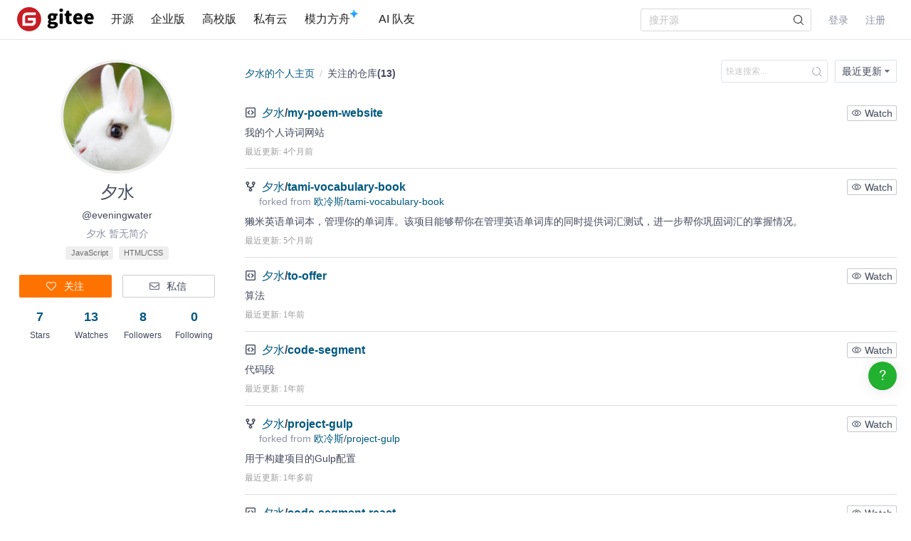

--- FILE ---
content_type: text/html; charset=utf-8
request_url: https://gitee.com/eveningwater/watched
body_size: 13618
content:
<!DOCTYPE html>
<html lang='zh-CN'>
<head>
<head>
<script>
  // 立即应用主题，避免页面闪烁 (FOUC)
  (function() {
    function getCookieTheme() {
      var match = document.cookie.match(/theme=(light|dark|system)/);
      return match ? match[1] : null;
    }
  
    function getCurrentTheme() {
      var cookieTheme = getCookieTheme();
      var savedTheme = localStorage.getItem('theme');
  
      // 优先使用 cookie 中的 theme
      if (cookieTheme) {
        // 如果 localStorage 里没有，就补回去
        if (!savedTheme) {
          localStorage.setItem('theme', cookieTheme);
        }
        return cookieTheme;
      }
  
      // 如果 cookie 中没有 theme，则使用 localStorage 中的 theme
      savedTheme = savedTheme && ['light', 'dark', 'system'].includes(savedTheme) ? savedTheme : 'system'; // 默认跟随系统
  
      return savedTheme;
    }
  
    var savedTheme = getCurrentTheme();
  
    // 检测系统是否为暗黑模式
    function isSystemDarkMode() {
      return window.matchMedia && window.matchMedia('(prefers-color-scheme: dark)').matches;
    }
  
    if (savedTheme === 'system') {
      // 系统模式：移除覆盖类，让CSS媒体查询自动处理
      document.documentElement.classList.remove('dark-mode-override');
      document.documentElement.classList.remove('dark-mode');
    } else {
      // 手动模式：添加覆盖类，禁用媒体查询
      document.documentElement.classList.add('dark-mode-override');
  
      if (savedTheme === 'dark') {
        document.documentElement.classList.add('dark-mode');
      } else {
        document.documentElement.classList.remove('dark-mode');
      }
    }
  })();
</script>

<title>TA 关注的仓库 - 夕水 (eveningwater) - Gitee.com</title>
<meta content='on' http-equiv='x-dns-prefetch-control'>
<link href='//e.gitee.com' rel='dns-prefetch'>
<link href='//files.gitee.com' rel='dns-prefetch'>
<link href='//toscode.gitee.com' rel='dns-prefetch'>
<link href='https://cn-assets.gitee.com' rel='dns-prefetch'>
<link rel="shortcut icon" type="image/vnd.microsoft.icon" href="https://cn-assets.gitee.com/assets/favicon-9007bd527d8a7851c8330e783151df58.ico" />

<meta charset='utf-8'>
<meta content='always' name='referrer'>
<meta content='Gitee' property='og:site_name'>
<meta content='Object' property='og:type'>
<meta content='https://gitee.com/eveningwater/watched' property='og:url'>
<meta content='https://gitee.com/static/images/logo_themecolor_circle.png' itemprop='image' property='og:image'>
<meta content='TA 关注的仓库 - 夕水 (eveningwater) - Gitee.com' itemprop='name' property='og:title'>
<meta content='夕水 关注的仓库' property='og:description'>
<meta content='码云,Gitee,代码托管,Git,Git@OSC,Gitee.com,开源,内源,项目管理,版本控制,开源代码,代码分享,项目协作,开源项目托管,免费代码托管,Git代码托管,Git托管服务' name='Keywords'>
<meta content='夕水 关注的仓库' itemprop='description' name='Description'>
<meta content='pc,mobile' name='applicable-device'>

<meta content="IE=edge" http-equiv="X-UA-Compatible" />
<meta name="csrf-param" content="authenticity_token" />
<meta name="csrf-token" content="oD6tru/ZG62SxMX63mSRYXy9IQILOOA8WEJSTEE/hOpb0ml7ryZGWSVN81BWSIz/rybQmzvxKuPD6rnR/gNinA==" />

<link rel="stylesheet" media="all" href="https://cn-assets.gitee.com/assets/application-f9a27167392dcc3d98034a05441bd76b.css" />
<script>
//<![CDATA[
window.gon = {};gon.locale="zh-CN";gon.sentry_dsn=null;gon.baidu_register_hm_push=null;gon.info={"controller_path":"users","action_name":"watched","current_user":false};gon.tour_env={"current_user":null,"action_name":"watched","original_url":"https://gitee.com/eveningwater/watched","controller_path":"users"};gon.all_taggings=[];
//]]>
</script>
<script src="https://cn-assets.gitee.com/assets/application-b36a1a7176b1d1059b07183f65216357.js"></script>
<script src="https://cn-assets.gitee.com/assets/lib/jquery.timeago.zh-CN-4a4818e98c1978d2419ab19fabcba740.js"></script>
<script src="https://cn-assets.gitee.com/assets/profiles/app-fdda4532f020a8e69b0cb7793150daee.js"></script>
<script src="https://cn-assets.gitee.com/assets/users/application-c56b784b19a64621cd1593eae8de8988.js"></script>

<link rel="stylesheet" media="all" href="https://cn-assets.gitee.com/assets/users/application-3aff57af1fb51452ee7a600b91abb171.css" />

<script type='text/x-mathjax-config'>
MathJax.Hub.Config({
  tex2jax: {
    inlineMath: [['$','$'], ['\\(','\\)']],
    displayMath: [["$$","$$"],["\\[","\\]"]],
    processEscapes: true,
    skipTags: ['script', 'noscript', 'style', 'textarea', 'pre', 'code'],
    ignoreClass: "container|files",
    processClass: "markdown-body"
  }
});
</script>
<script src="https://cn-assets.gitee.com/uploads/resources/MathJax-2.7.2/MathJax.js?config=TeX-AMS-MML_HTMLorMML"></script>

<script>
  (function () {
    var messages = {
      'zh-CN': {
        addResult: '增加 <b>{term}</b>',
        count: '已选择 {count}',
        maxSelections: '最多 {maxCount} 个选择',
        noResults: '未找到结果',
        serverError: '连接服务器时发生错误'
      },
      'zh-TW': {
        addResult: '增加 <b>{term}</b>',
        count: '已選擇 {count}',
        maxSelections: '最多 {maxCount} 個選擇',
        noResults: '未找到結果',
        serverError: '連接服務器時發生錯誤'
      }
    }
  
    if (messages[gon.locale]) {
      $.fn.dropdown.settings.message = messages[gon.locale]
    }
  }());
</script>

<script>
  var userAgent = navigator.userAgent;
  var isLessIE11 = userAgent.indexOf('compatible') > -1 && userAgent.indexOf('MSIE') > -1;
  if(isLessIE11){
    var can_access = ""
    if (can_access != "true"){
      window.location.href = "/incompatible.html";
    }
  }
  document.addEventListener("error", function (ev) {
    var elem = ev.target;
    if (elem.tagName.toLowerCase() === 'img') {
      elem.src = "[data-uri]";
    }
  }, true);
</script>
</head>

<script src="//res.wx.qq.com/open/js/jweixin-1.2.0.js"></script>
<script>
  var title = document.title.replace(/( - Gitee| - 码云)$/, '')
      imgUrl = '';
  
  document.addEventListener('DOMContentLoaded', function(event) {
    var imgUrlEl = document.querySelector('.readme-box .markdown-body > img, .readme-box .markdown-body :not(a) > img');
    imgUrl = imgUrlEl && imgUrlEl.getAttribute('src');
  
    if (!imgUrl) {
      imgUrlEl = document.querySelector('meta[itemprop=image]');
      imgUrl = imgUrlEl && imgUrlEl.getAttribute('content');
      imgUrl = imgUrl || "https://gitee.com/static/images/logo_themecolor_circle.png";
    }
  
    wx.config({
      debug: false,
      appId: "wxff219d611a159737",
      timestamp: "1769092517",
      nonceStr: "700cabbce0189ed70853480602d03a34",
      signature: "48095f0e127cd61496a3851e3cc4ba8d06960df0",
      jsApiList: [
        'onMenuShareTimeline',
        'onMenuShareAppMessage'
      ]
    });
  
    wx.ready(function () {
      wx.onMenuShareTimeline({
        title: title, // 分享标题
        link: "https://gitee.com/eveningwater/watched", // 分享链接，该链接域名或路径必须与当前页面对应的公众号JS安全域名一致
        imgUrl: imgUrl // 分享图标
      });
      wx.onMenuShareAppMessage({
        title: title, // 分享标题
        link: "https://gitee.com/eveningwater/watched", // 分享链接，该链接域名或路径必须与当前页面对应的公众号JS安全域名一致
        desc: document.querySelector('meta[name=Description]').getAttribute('content'),
        imgUrl: imgUrl // 分享图标
      });
    });
    wx.error(function(res){
      console.error('err', res)
    });
  })
</script>

</head>
<body class='users-body'>
<header class='common-header fixed noborder' id='git-header-nav'>
<div class='ui container'>
<div class='ui menu header-menu header-container'>
<div class='git-nav-expand-bar'>
<i class='iconfont icon-mode-table'></i>
</div>
<div class='gitee-nav__sidebar'>
<div class='gitee-nav__sidebar-container'>
<div class='gitee-nav__sidebar-top'>
<div class='gitee-nav__avatar-box'></div>
<div class='gitee-nav__buttons-box'>
<a class="ui button small fluid orange" href="/login">登录</a>
<a class="ui button small fluid basic is-register" href="/signup">注册</a>
</div>
</div>
<div class='gitee-nav__sidebar-middle'>
<div class='gitee-nav__sidebar-list'>
<ul>
<li class='gitee-nav__sidebar-item'>
<a href="/explore"><i class='iconfont icon-ic-discover'></i>
<span class='gitee-nav__sidebar-name'>开源</span>
</a></li>
<li class='gitee-nav__sidebar-item'>
<a href="/enterprises"><i class='iconfont icon-ic-enterprise'></i>
<span class='gitee-nav__sidebar-name'>企业版</span>
</a></li>
<li class='gitee-nav__sidebar-item'>
<a href="/education"><i class='iconfont icon-ic-education'></i>
<span class='gitee-nav__sidebar-name'>高校版</span>
</a></li>
<li class='gitee-nav__sidebar-item split-line'></li>
<li class='gitee-nav__sidebar-item'>
<a href="/search"><i class='iconfont icon-ic-search'></i>
<span class='gitee-nav__sidebar-name'>搜索</span>
</a></li>
<li class='gitee-nav__sidebar-item'>
<a href="/help"><i class='iconfont icon-help-circle'></i>
<span class='gitee-nav__sidebar-name'>帮助中心</span>
</a></li>
<li class='gitee-nav__sidebar-item'>
<a href="/terms"><i class='iconfont icon-file'></i>
<span class='gitee-nav__sidebar-name'>使用条款</span>
</a></li>
<li class='gitee-nav__sidebar-item'>
<a href="/about_us"><i class='iconfont icon-issuepx'></i>
<span class='gitee-nav__sidebar-name'>关于我们</span>
</a></li>
</ul>
</div>
</div>
<div class='gitee-nav__sidebar-bottom'>
<div class='gitee-nav__sidebar-close-button'>
<i class='fa fa-angle-double-left'></i>
</div>
</div>
</div>
</div>

<!-- /todo 10周年活动结束后 恢复 -->
<div class='item gitosc-logo'>
<a href="https://gitee.com"><img alt='Gitee - 基于 Git 的代码托管和研发协作平台' class='ui inline image light-mode-img' height='28' src='/static/images/logo-black.svg?t=158106664' title='Gitee - 基于 Git 的代码托管和研发协作平台' width='95'>
<img alt='Gitee - 基于 Git 的代码托管和研发协作平台' class='ui inline image dark-mode-img' height='28' src='/static/images/logo.svg?t=158106664' title='Gitee - 基于 Git 的代码托管和研发协作平台' width='95'>
</a></div>
<a title="开源" class="item " href="/explore">开源
</a><a title="企业版" class="item " href="/enterprises">企业版
</a><a title="高校版" class="item " href="/education">高校版
</a><a title="私有云" class="item" target="_blank" href="https://gitee.cn?utm_source=giteecom">私有云
</a><a title="模力方舟" class="item" id="gitee-blog" target="_blank" href="https://moark.com/serverless-api/?utm_sources=site_nav"><span>
模力方舟
</span>
<img alt='模力方舟' class='ui inline image' src='/static/images/notification-star.svg' style='transform: translate(-4.6px, -8.8px)' title='模力方舟'>
</a><a title="AI 队友" class="item" id="gitee-ai-bot" target="_blank" href="https://gitee.com/ai-teammates"><span>AI 队友</span>
</a><div class='center responsive-logo'>
<a href="https://gitee.com"><img alt='Gitee - 基于 Git 的代码托管和研发协作平台' class='ui inline image' height='24' src='/static/images/logo.svg?t=158106664' title='Gitee - 基于 Git 的代码托管和研发协作平台' width='85'>
<img alt='Gitee - 基于 Git 的代码托管和研发协作平台' class='ui inline black image' height='24' src='/static/images/logo-black.svg?t=158106664' title='Gitee - 基于 Git 的代码托管和研发协作平台' width='85'>
</a></div>
<div class='right menu userbar right-header' id='git-nav-user-bar'>
<form class="ui item" id="navbar-search-form" data-text-require="搜索关键字不能少于1个" data-text-filter="搜索格式不正确" data-text-search-site-projects="在全站搜索 %{query} 相关项目" action="/search" accept-charset="UTF-8" method="get"><input name="utf8" type="hidden" value="&#x2713;" />
<input type="hidden" name="type" id="navbar-search-type" />
<input type="hidden" name="fork_filter" id="fork_filter" value="on" />
<div class='ui search header-search' style='position: relative;'>
<input type="text" name="q" id="navbar-search-input" value="" class="prompt" placeholder="搜开源" style="width: 100%; padding-right: 32px; box-sizing: border-box;" />
<span class='iconify' data-icon='gitee:search' style='position: absolute; right: 10px; top: 50%; transform: translateY(-50%); font-size: 16px; color:rgba(0, 0, 0, 0.88); pointer-events: none;'></span>
</div>
</form>

<script>
  var can_search_in_repo = 0,
      repo = "",
      reponame = "";
  
  $(function() {
    var $search = $('#navbar-search-form .ui.search');
    var $form = $('#navbar-search-form');
    var searchSiteProjectsText = $form.data('text-search-site-projects');
  
    $form.on('submit', function(e) {
      e.preventDefault(); // 防止默认提交
      var query = $('#navbar-search-input').val();
      if (query) {
        window.location = '/search?fork_filter=on&q=' + encodeURIComponent(query);
      }
    });
  
    // 原有的搜索逻辑保持不变
    $search.search({
      apiSettings: {
        url: '/search/relative_project?q=' + encodeURIComponent('{query}'),
        onResponse: function (res) {
          if (res && res.status === 200 && res.data) {
            var query = htmlSafe($search.search('get value'));
  
            res.data.map(function (item) {
              item.path_ns = '/' + item.path_ns;
              item.icon = 'iconfont icon-project-public';
            });
            res.data.unshift({
              name_ns: searchSiteProjectsText.replace('%{query}', "<b class='hl'>" + query + "</b>"),
              path_ns: '/search?fork_filter=on&q=' + encodeURIComponent(query),
              icon: 'iconfont icon-search'
            });
            return res;
          } else {
            return { data: [] };
          }
        }
      },
      fields: {
        results: 'data',
        description: 'name_ns',
        url: 'path_ns',
      },
      minCharacters: 1,
      maxResults: 10,
      searchDelay: 250,
      showNoResults: false,
      transition: 'fade'
    });
  });
</script>

<script src="https://cn-assets.gitee.com/webpacks/gitee_icons-c083090a7801eb0b2ce7.bundle.js"></script>
<script src="https://cn-assets.gitee.com/assets/theme_toggle-0c8215e3e0cd891c42ea4226ae882bfb.js"></script>
<link rel="stylesheet" media="screen" href="https://cn-assets.gitee.com/assets/fonts/font-awesome-febf886370cf750ab95af17cede1d51f.css" />
<a class="item git-nav-user__login-item" href="/login">登录
</a><a class="item git-nav-user__register-item" href="/signup">注册
</a><script>
  $('.destroy-user-session').on('click', function() {
    localStorage.setItem('theme', 'system');
    $.cookie('access_token', null, { path: '/' });
  })
</script>

</div>
</div>
</div>
</header>
<script>
  Gitee.initNavbar()
  Gitee.initRepoRemoteWay()
  $.cookie('user_locale',null)
</script>

<div class='fixed-notice-infos'>
<div class='all-messages'>
</div>
<div class='ui container'>
<div class='flash-messages' id='messages-container'></div>
</div>
<script>
  (function() {
    $(function() {
      var $error_box, alertTip, notify_content, notify_options, template;
      template = '<div data-notify="container" class="ui {0} message" role="alert">' + '<i data-notify="dismiss" class="close icon"></i>' + '<span data-notify="message">{2}</span>' + '</div>';
      notify_content = null;
      notify_options = {};
      alertTip = '';
      $error_box = $(".flash_error.flash_error_box");
      if (notify_options.type === 'error' && $error_box.length > 0 && !$.isEmptyObject(notify_content.message)) {
        if (notify_content.message === 'captcha_fail') {
          alertTip = "验证码不正确";
        } else if (notify_content.message === 'captcha_expired') {
          alertTip = "验证码已过期，请点击刷新";
        } else if (notify_content.message === 'not_found_in_database') {
          alertTip = "帐号或者密码错误";
        } else if (notify_content.message === 'not_found_and_show_captcha') {
          alertTip = "帐号或者密码错误";
        } else if (notify_content.message === 'phone_captcha_fail') {
          alertTip = "手机验证码不通过";
        } else {
          alertTip = notify_content.message;
        }
        return $error_box.html(alertTip).show();
      } else if (notify_content) {
        if ("watched" === 'third_party_binding') {
          return $('#third_party_binding-message').html(notify_content.message).addClass('ui message red');
        }
        notify_options.delay = 3000;
        notify_options.template = template;
        notify_options.offset = {
          x: 10,
          y: 30
        };
        notify_options.element = '#messages-container';
        return $.notify(notify_content, notify_options);
      }
    });
  
  }).call(this);
</script>

</div>
<script>
  (function() {
    $(function() {
      var setCookie;
      setCookie = function(name, value) {
        $.cookie(name, value, {
          path: '/',
          expires: 365
        });
      };
      $('#remove-bulletin, #remove-bulletin-dashboard').on('click', function() {
        setCookie('remove_bulletin', "gitee-maintain-1767948173");
        $('#git-bulletin').hide();
      });
      $('#remove-member-bulletin').on('click', function() {
        setCookie('remove_member_bulletin', "gitee_member_bulletin");
        $(this).parent().hide();
      });
      return $('#remove-gift-bulletin').on('click', function() {
        setCookie('remove_gift_bulletin', "gitee-gift-bulletin");
        $(this).parent().hide();
      });
    });
  
  }).call(this);
</script>
<script>
  function closeMessageBanner(pthis, type, val) {
    var json = {}
  
    val = typeof val === 'undefined' ? null : val
    $(pthis).parent().remove()
    if (type === 'out_of_enterprise_member') {
      json = {type: type, data: val}
    } else if (type === 'enterprise_overdue') {
      json = {type: type, data: val}
    }
    $.post('/profile/close_flash_tip', json)
  }
</script>

<script>
  var userAgent = navigator.userAgent;
  var isLessIE11 = userAgent.indexOf('compatible') > -1 && userAgent.indexOf('MSIE') > -1;
  if(isLessIE11){
    var can_access = ""
    if (can_access != "true"){
      window.location.href = "/incompatible.html";
    }
  }
</script>

<div class='site-content'>
<div class='ui container user_page' id='user-show-detail'>
<div class='ui grid' id='rc-users__container'>
<div class='four wide column dashbord-sidebar'>
<div class='users__personal-container'>
<div class='users__personal-avatar'>
<a href="/eveningwater"><img class="ui image avatar" src="https://foruda.gitee.com/avatar/1676966201757377681/1400323_eveningwater_1579189825.png!avatar200" alt="1400323 eveningwater 1579189825" />
</a></div>
<div class='users__personal-name'>
<h2>
<span title='夕水'>
夕水
</span>
</h2>
<p>@eveningwater</p>
<p class='bio'>夕水 暂无简介</p>
<div class='mt-1'>
<div class='ui small label'>JavaScript</div>
<div class='ui small label'>HTML/CSS</div>
</div>
</div>
<div class='users__personal-setting'>
<a class="ui orange button" href="/login"><i class='icon empty heart'></i>
<span>关注</span>
</a><a class="ui basic button" href="/login"><i class='icon mail outline'></i>
<span>私信</span>
</a></div>
<div class='users__personal-socials'>
<div class='ui grid'>
<div class='four wide column'>
<a href="/eveningwater/starred"><div class='social-count'>7</div>
<div class='social-name'>Stars</div>
</a></div>
<div class='four wide column'>
<a href="/eveningwater/watched"><div class='social-count'>13</div>
<div class='social-name'>Watches</div>
</a></div>
<div class='four wide column' id='followers-number'>
<a href="/eveningwater/followers"><div class='social-count'>8</div>
<div class='social-name'>Followers</div>
</a></div>
<div class='four wide column'>
<a href="/eveningwater/following"><div class='social-count'>0</div>
<div class='social-name'>Following</div>
</a></div>
</div>
</div>
<div class='users__personal-info'>
</div>
<script>
  var $personalContainer = $('.users__personal-container');
  var $followButton = $personalContainer.find('.follow-button');
  var $followersNumber = $personalContainer.find('#followers-number .follow-num');
  var $btnEditUserRemark = $personalContainer.find('#btn-edit-user-remark');
  var $remarkName = $btnEditUserRemark.find('.js-remark-name');
  
  $followButton.on('click', function () {
    var $this = $(this);
    if ($this.hasClass('followed')) {
      $.post("/eveningwater/unfollow").done(function (res) {
        if (res.code == 1) {
          $this.removeClass('followed').find('span').text("关注");
          if ($remarkName.hasClass('blank')) {
            $btnEditUserRemark.addClass('hide');
          }
          if ($followersNumber.length) {
            $followersNumber.text(res.data.followers_count);
          }
        }
      });
    } else {
      $.post("/eveningwater/follow").done(function (res) {
        if (res.code == 1) {
          $this.addClass('followed').find('span').text("已关注");
          if ($remarkName.hasClass('blank')) {
            $btnEditUserRemark.removeClass('hide');
          }
          if ($followersNumber.length) {
            $followersNumber.text(res.data.followers_count);
          }
        }
      });
    }
  });
</script>
</div>



</div>
<div class='twelve wide column git-user-twl-col'>
<div class='row git-user-content'>
<div class='project-list'>
<div class='git-user-content-header user-page-header'>
<div class='git-user-header'>
<div class='gitee-headbread'>
<a href="/eveningwater">夕水的个人主页</a>
<div class='gitee-divider'>/</div>
<strong>关注的仓库<span id='projects-count'>(13)</span></strong>
</div>

</div>
<div class='git-user-header__right'>
<div class='ui top left pointing dropdown gradient button link item git-user-selection-dropdown'>
<div class='text'>
最近更新
</div>
<i class='icon dropdown'></i>
<div class='menu'>
<a class="item" href="/eveningwater/watched">最近更新</a>
<a class="item" href="/eveningwater/watched?sort=watches.created_at+desc">最新Watch</a>
<a class="item" href="/eveningwater/watched?sort=projects.name">仓库名称</a>
</div>
</div>
<div class='git-user-serach-prj'>
<div class='ui left small icon search input' id='search_project'>
<div class='ui icon input'>
<input class='prompt' id='search-projects' placeholder='快速搜索...' type='text'>
<i class='iconfont icon-search icon'></i>
</div>
</div>
</div>
<script>
  $('#search-projects').on('keydown', function(e) {
    if(e.keyCode == 13) {
      var searchContent = $(this).val()
      $.ajax({
        type: 'GET',
        url: "/eveningwater/watched",
        dataType: 'script',
        beforeSend: function() {
          $('#search_project').find('.ui.icon.input').addClass('loading')
        },
        complete: function() {
          $('#search_project').find('.ui.icon.input').removeClass('loading')
        },
        data: {
          search: searchContent
        }
      });
    }
  })
</script>

</div>
</div>
<div class='git-tags mb-2'>
<div class='filter-label-wrapper d-flex-between mt-2 mb-1'>
<div class='project-label-list d-flex d-none-important'>
</div>
</div>
<script>
  $(function () {
    var filter = $('.filter-label-wrapper')
    var list = $('.filter-label-wrapper').find('.project-label-list')
    var items = list.find('.project-label-item-box:gt(19)')
    var more = filter.find('.js-load-more')
    var fold = filter.find('.js-load-fold')
    items.hide()
    list.removeClass('d-none-important')
    more.on('click', function() {
      if(items.length <= 0){
        Flash.error('没有更多了')
        return false
      }
      items.show()
      fold.show()
      more.hide()
    })
    fold.on('click', function(){
      items.hide()
      fold.hide()
      more.show()
    })
  });
</script>

</div>
<div id='search-projects-ulist'>
<ul class='git-user-projects-ulist'>
<div class='star-watch-container list-warpper'>
<h4>
<span class='watch-button pull-right'>
<a class="ui basic button pre-watch" title="你必须登录后才可以star一个仓库" href="/login"><i class='iconfont icon-watch'></i>
Watch
</a></span>
<span class='pro-name'>
<span class='pro-name'>
<i class="project-icon iconfont icon-project-public" style='margin-right: 4px' title="这是一个公开仓库"></i> <a title="夕水" class="author" href="/eveningwater">夕水</a>/<a title="my-poem-website" class="repository" target="_blank" style="padding-bottom: 0px; margin-right: 4px" href="/eveningwater/my-poem-website">my-poem-website</a>

</span>
</span>
</h4>
<p class='description mb-1'>
我的个人诗词网站
</p>
<span class='create-time'>
最近更新:
<span>4个月前</span>
</span>
</div>
<div class='ui divider'></div>
<div class='star-watch-container list-warpper'>
<h4>
<span class='watch-button pull-right'>
<a class="ui basic button pre-watch" title="你必须登录后才可以star一个仓库" href="/login"><i class='iconfont icon-watch'></i>
Watch
</a></span>
<span class='pro-name'>
<span class='pro-name'>
<span class='main-pro-name'>
<i class="project-icon iconfont icon-fork" style='margin-right: 4px' title="这是一个公开的 fork 仓库"></i> <a title="夕水" class="author" href="/eveningwater">夕水</a>/<a title="tami-vocabulary-book" class="repository" target="_blank" style="padding-bottom: 0px; margin-right: 4px" href="/eveningwater/tami-vocabulary-book">tami-vocabulary-book</a>

</span>
<span class='fork-pro-name'>
<span class='fork-flag'>
forked from
</span>
<a title="欧冷斯" class="author" href="/aulence">欧冷斯</a>/<a title="tami-vocabulary-book" class="repository" target="_blank" style="padding-bottom: 0px; margin-right: 4px" href="/aulence/tami-vocabulary-book">tami-vocabulary-book</a>
</span>
</span>
</span>
</h4>
<p class='description mb-1'>
獭米英语单词本，管理你的单词库。该项目能够帮你在管理英语单词库的同时提供词汇测试，进一步帮你巩固词汇的掌握情况。
</p>
<span class='create-time'>
最近更新:
<span>5个月前</span>
</span>
</div>
<div class='ui divider'></div>
<div class='star-watch-container list-warpper'>
<h4>
<span class='watch-button pull-right'>
<a class="ui basic button pre-watch" title="你必须登录后才可以star一个仓库" href="/login"><i class='iconfont icon-watch'></i>
Watch
</a></span>
<span class='pro-name'>
<span class='pro-name'>
<i class="project-icon iconfont icon-project-public" style='margin-right: 4px' title="这是一个公开仓库"></i> <a title="夕水" class="author" href="/eveningwater">夕水</a>/<a title="to-offer" class="repository" target="_blank" style="padding-bottom: 0px; margin-right: 4px" href="/eveningwater/to-offer">to-offer</a>

</span>
</span>
</h4>
<p class='description mb-1'>
算法
</p>
<span class='create-time'>
最近更新:
<span>1年前</span>
</span>
</div>
<div class='ui divider'></div>
<div class='star-watch-container list-warpper'>
<h4>
<span class='watch-button pull-right'>
<a class="ui basic button pre-watch" title="你必须登录后才可以star一个仓库" href="/login"><i class='iconfont icon-watch'></i>
Watch
</a></span>
<span class='pro-name'>
<span class='pro-name'>
<i class="project-icon iconfont icon-project-public" style='margin-right: 4px' title="这是一个公开仓库"></i> <a title="夕水" class="author" href="/eveningwater">夕水</a>/<a title="code-segment" class="repository" target="_blank" style="padding-bottom: 0px; margin-right: 4px" href="/eveningwater/code-segment">code-segment</a>

</span>
</span>
</h4>
<p class='description mb-1'>
代码段
</p>
<span class='create-time'>
最近更新:
<span>1年前</span>
</span>
</div>
<div class='ui divider'></div>
<div class='star-watch-container list-warpper'>
<h4>
<span class='watch-button pull-right'>
<a class="ui basic button pre-watch" title="你必须登录后才可以star一个仓库" href="/login"><i class='iconfont icon-watch'></i>
Watch
</a></span>
<span class='pro-name'>
<span class='pro-name'>
<span class='main-pro-name'>
<i class="project-icon iconfont icon-fork" style='margin-right: 4px' title="这是一个公开的 fork 仓库"></i> <a title="夕水" class="author" href="/eveningwater">夕水</a>/<a title="project-gulp" class="repository" target="_blank" style="padding-bottom: 0px; margin-right: 4px" href="/eveningwater/project-gulp">project-gulp</a>

</span>
<span class='fork-pro-name'>
<span class='fork-flag'>
forked from
</span>
<a title="欧冷斯" class="author" href="/aulence">欧冷斯</a>/<a title="project-gulp" class="repository" target="_blank" style="padding-bottom: 0px; margin-right: 4px" href="/aulence/project-gulp">project-gulp</a>
</span>
</span>
</span>
</h4>
<p class='description mb-1'>
用于构建项目的Gulp配置
</p>
<span class='create-time'>
最近更新:
<span>1年多前</span>
</span>
</div>
<div class='ui divider'></div>
<div class='star-watch-container list-warpper'>
<h4>
<span class='watch-button pull-right'>
<a class="ui basic button pre-watch" title="你必须登录后才可以star一个仓库" href="/login"><i class='iconfont icon-watch'></i>
Watch
</a></span>
<span class='pro-name'>
<span class='pro-name'>
<i class="project-icon iconfont icon-project-public" style='margin-right: 4px' title="这是一个公开仓库"></i> <a title="夕水" class="author" href="/eveningwater">夕水</a>/<a title="code-segment-react" class="repository" target="_blank" style="padding-bottom: 0px; margin-right: 4px" href="/eveningwater/code-segment-react">code-segment-react</a>

</span>
</span>
</h4>
<p class='description mb-1'>
this is code segment about react
</p>
<span class='create-time'>
最近更新:
<span>接近2年前</span>
</span>
</div>
<div class='ui divider'></div>
<div class='star-watch-container list-warpper'>
<h4>
<span class='watch-button pull-right'>
<a class="ui basic button pre-watch" title="你必须登录后才可以star一个仓库" href="/login"><i class='iconfont icon-watch'></i>
Watch
</a></span>
<span class='pro-name'>
<span class='pro-name'>
<i class="project-icon iconfont icon-project-public" style='margin-right: 4px' title="这是一个公开仓库"></i> <a title="夕水" class="author" href="/eveningwater">夕水</a>/<a title="my-web-projects" class="repository" target="_blank" style="padding-bottom: 0px; margin-right: 4px" href="/eveningwater/my-web-projects">my-web-projects</a>

</span>
</span>
</h4>
<p class='description mb-1'>
我的个人项目
</p>
<span class='create-time'>
最近更新:
<span>2年前</span>
</span>
</div>
<div class='ui divider'></div>
<div class='star-watch-container list-warpper'>
<h4>
<span class='watch-button pull-right'>
<a class="ui basic button pre-watch" title="你必须登录后才可以star一个仓库" href="/login"><i class='iconfont icon-watch'></i>
Watch
</a></span>
<span class='pro-name'>
<span class='pro-name'>
<i class="project-icon iconfont icon-project-public" style='margin-right: 4px' title="这是一个公开仓库"></i> <a title="夕水" class="author" href="/eveningwater">夕水</a>/<a title="girlTogirl" class="repository" target="_blank" style="padding-bottom: 0px; margin-right: 4px" href="/eveningwater/girl-togirl">girlTogirl</a>

</span>
</span>
</h4>
<p class='description mb-1'>
a project
</p>
<span class='create-time'>
最近更新:
<span>3年前</span>
</span>
</div>
<div class='ui divider'></div>
<div class='star-watch-container list-warpper'>
<h4>
<span class='watch-button pull-right'>
<a class="ui basic button pre-watch" title="你必须登录后才可以star一个仓库" href="/login"><i class='iconfont icon-watch'></i>
Watch
</a></span>
<span class='pro-name'>
<span class='pro-name'>
<i class="project-icon iconfont icon-project-public" style='margin-right: 4px' title="这是一个公开仓库"></i> <a title="夕水" class="author" href="/eveningwater">夕水</a>/<a title="eveningwater.gitee.io" class="repository" target="_blank" style="padding-bottom: 0px; margin-right: 4px" href="/eveningwater/eveningwater.gitee.io">eveningwater.gitee.io</a>

</span>
</span>
</h4>
<p class='description mb-1'>
我的个人博客
</p>
<span class='create-time'>
最近更新:
<span>3年多前</span>
</span>
</div>
<div class='ui divider'></div>
<div class='star-watch-container list-warpper'>
<h4>
<span class='watch-button pull-right'>
<a class="ui basic button pre-watch" title="你必须登录后才可以star一个仓库" href="/login"><i class='iconfont icon-watch'></i>
Watch
</a></span>
<span class='pro-name'>
<span class='pro-name'>
<i class="project-icon iconfont icon-project-public" style='margin-right: 4px' title="这是一个公开仓库"></i> <a title="夕水" class="author" href="/eveningwater">夕水</a>/<a title="ew-color-picker" class="repository" target="_blank" style="padding-bottom: 0px; margin-right: 4px" href="/eveningwater/ew-color-picker">ew-color-picker</a>

</span>
</span>
</h4>
<p class='description mb-1'>
About
一个基于原生js实现的颜色选择器
</p>
<span class='create-time'>
最近更新:
<span>4年多前</span>
</span>
</div>
<div class='ui divider'></div>
</ul>
<style>
  .ui.button.active:hover {
    background-color: #fff; }
  
  a.text-muted.add-to-sc-btn {
    color: #9b9b9b !important;
    font-size: 14px; }
  
  .item.content.float-right .ui.floating.dropdown.button {
    font-size: 8px;
    width: 30px;
    height: 20px;
    background: #F2F4F6;
    border-radius: 3px;
    line-height: 20px;
    padding: 0;
    text-align: center;
    margin-top: 4px; }
  
  .item.content.float-right .ui.floating.dropdown.button:hover {
    background-color: #e3e9ed; }
  
  .star-watch-container.list-warpper .star-button.pull-right .button {
    height: 28px;
    background: #FFFFFF;
    border-radius: 3px;
    border: 1px solid #DCE3E8;
    line-height: 20px;
    margin-right: 0;
    padding: 4px 8px; }
    .star-watch-container.list-warpper .star-button.pull-right .button .icon-star {
      -webkit-transform: none;
              transform: none; }
    .star-watch-container.list-warpper .star-button.pull-right .button .icon-ic-action-more {
      color: #8c92a4; }
    .star-watch-container.list-warpper .star-button.pull-right .button span.num {
      font-size: 14px;
      font-family: PingFangSC-Regular, PingFang SC;
      font-weight: 400;
      color: #40485B;
      line-height: 20px; }
</style>
<script>
  $('.ui.floating.dropdown').dropdown({
    action: 'hide'
  })
  $('.star-button').each(function () {
    $(this).on('ajax:success', (function (e, result) {
      $(this).toggleClass('star')
      if(result.data.type == 'star') {
        $(window).trigger('click:star', { e: e, projectId: result.data.project_id});
      }
      var title = Number($(this).attr('title'))
      if ($(e.target).hasClass('star')) {
        title = title + 1
        $(this).attr('title', title).find('.num').html(title)
      } else {
        title = title - 1
        $(this).attr('title', title).find('.num').html(title)
      }
    }))
  })
  $('.git-user-projects-ulist .ui.checkbox').checkbox({
    fireOnInit: true,
    onChange: function () {
      var $parentCheckbox = $('#checkbox-all');
      var $checkbox = $('.git-user-projects-ulist').find('.checkbox');
      var checkedArr = [];
      $checkbox.each(function () {
        if ($(this).checkbox('is checked')) {
          checkedArr.push($(this).find(':checkbox').val());
        }
      });
      $('#checkedCount').text(checkedArr.length);
      if (checkedArr.length === $checkbox.length) {
        $parentCheckbox.checkbox('set checked');
      } else {
        $parentCheckbox.checkbox('set unchecked');
      }
    }
  });
</script>

</div>
</div>
</div>
<footer class='ui grid page'>
<div class='column center aligned' id='projects-paginate'>
<div class='column center aligned'>
<div class='ui tiny pagination menu' id='git-discover-page'>

<a class="item active" data-remote="true" href="/eveningwater/watched">1</a>

<a rel="next" class="item" data-remote="true" href="/eveningwater/watched?page=2">2</a>

<a rel="next" class="icon item" data-remote="true" href="/eveningwater/watched?page=2"><i class='fa fa-angle-right'></i>
</a>
</div>
</div>

</div>
</footer>

</div>
</div>
</div>
</div>
<footer id='git-footer-main'>
<div class='ui container'>
<div class='logo-row'>
<a href="https://gitee.com"><img alt='Gitee - 基于 Git 的代码托管和研发协作平台' class='logo-img logo-light' src='/static/images/logo-black.svg?t=158106666'>
<img alt='Gitee - 基于 Git 的代码托管和研发协作平台' class='logo-img logo-dark' src='/static/images/logo-white-next.svg?t=158106666'>
</a></div>
<div class='name-important'>
北京奥思研工智能科技有限公司版权所有
</div>
<div class='ui two column grid d-flex-center'>
<div class='eight wide column git-footer-left'>
<div class='ui four column grid' id='footer-left'>
<div class='column'>
<div class='ui link list'>
<div class='item'>
<a class="item" href="/all-about-git">Git 大全</a>
</div>
<div class='item'>
<a class="item" rel="nofollow" href="https://help.gitee.com/learn-Git-Branching/">Git 命令学习</a>
</div>
<div class='item'>
<a class="item" rel="nofollow" href="https://copycat.gitee.com/">CopyCat 代码克隆检测</a>
</div>
<div class='item'>
<a class="item" href="/appclient">APP与插件下载</a>
</div>
</div>
</div>
<div class='column'>
<div class='ui link list'>
<div class='item'>
<a class="item" href="/gitee-stars">Gitee 封面人物</a>
</div>
<div class='item'>
<a class="item" href="/gvp">GVP 项目</a>
</div>
<div class='item'>
<a class="item" rel="nofollow" href="https://blog.gitee.com/">Gitee 博客</a>
</div>
<div class='item'>
<a class="item" href="/enterprises#nonprofit-plan">Gitee 公益计划</a>
</div>
<div class='item'>
<a class="item" href="https://gitee.com/features/gitee-go">Gitee 持续集成</a>
</div>
</div>
</div>
<div class='column'>
<div class='ui link list'>
<div class='item'>
<a class="item" href="/api/v5/swagger">OpenAPI</a>
</div>
<div class='item'>
<a class="item" href="https://gitee.com/oschina/mcp-gitee">MCP Server</a>
</div>
<div class='item'>
<a class="item" href="https://help.gitee.com">帮助文档</a>
</div>
<div class='item'>
<a class="item" href="/self_services">在线自助服务</a>
</div>
<div class='item'>
<a class="item" href="/help/articles/4378">更新日志</a>
</div>
</div>
</div>
<div class='column'>
<div class='ui link list'>
<div class='item'>
<a class="item" href="/about_us">关于我们</a>
</div>
<div class='item'>
<a class="item" rel="nofollow" href=" https://gitee.com/oschina/jobs">加入我们</a>
</div>
<div class='item'>
<a class="item" href="/terms">使用条款</a>
</div>
<div class='item'>
<a class="item" href="/oschina/git-osc/issues">意见建议</a>
</div>
<div class='item'>
<a class="item" href="/links.html">合作伙伴</a>
</div>
</div>
</div>
</div>
</div>
<div class='eight wide column right aligned followus git-footer-right'>
<div class='qrcode mr-1'>
<div class='qrcode-box'>
<img alt="技术交流QQ群" src="https://cn-assets.gitee.com/assets/communication_QR-3b8de44bedfd3cf6c52c96b1a05771c6.png" />
</div>
<p class='mt-1 mini_app-text'>技术交流QQ群</p>
</div>
<div class='qrcode'>
<div class='qrcode-box'>
<img alt="微信服务号" class="weixin-qr" src="https://cn-assets.gitee.com/assets/weixin_QR-853f852365876b5f318023e95cbbfdb6.png" />
</div>
<p class='mt-1 weixin-text'>微信服务号</p>
</div>
<div class='phone-and-qq column'>
<div class='ui list official-support-container'>
<div class='item'></div>
<div class='item mail-and-zhihu'>
<a rel="nofollow" href="mailto: client@oschina.cn"><i class='iconfont icon-msg-mail'></i>
<span id='git-footer-email'>client#oschina.cn</span>
</a></div>
<div class='item tel'>
<a>
<i class='iconfont icon-tel'></i>
<span>企业版在线使用：400-606-0201</span>
</a>
</div>
<div class='item tel'>
<a class='d-flex'>
<i class='iconfont icon-tel mt-05 mr-05'></i>
<span>专业版私有部署：</span>
<div>
赖经理 13058176526
</div>
</a>
</div>
</div>
</div>
</div>
</div>
</div>
<div class='bottombar'>
<div class='ui container'>
<div class='ui d-flex d-flex-between'>
<div class='seven wide column partner d-flex'>
<div class='open-atom d-flex-center'>
<img class="logo-openatom mr-1" alt="开放原子开源基金会" src="https://cn-assets.gitee.com/assets/logo-openatom-new-955174a984c899d2e230d052bdc237cf.svg" />
<a target="_blank" rel="nofollow" href="https://www.openatom.org/">开放原子开源基金会</a>
<div class='sub-title ml-1'>合作代码托管平台</div>
</div>
<div class='report-12377 d-flex-center ml-3'>
<img class="report-12377__logo mr-1" alt="违法和不良信息举报中心" src="https://cn-assets.gitee.com/assets/12377@2x-1aa42ed2d2256f82a61ecf57be1ec244.png" />
<a target="_blank" rel="nofollow" href="https://www.12377.cn">违法和不良信息举报中心</a>
</div>
<div class='copyright ml-3'>
<a rel="nofollow" href="http://beian.miit.gov.cn/">京ICP备2025119063号</a>
</div>
<div class='beian d-flex-center ml-2'>
<img class="report-12377__logo ml-1" alt="京公网安备11011502039387号" src="https://cn-assets.gitee.com/assets/beian-30b2e25c5da148efae50f89073b26816.png" />
<a target="_blank" rel="nofollow" href="https://beian.miit.gov.cn/">京公网安备11011502039387号</a>
</div>
</div>
<div class='nine wide column right aligned'>
<i class='icon world'></i>
<a href="/language/zh-CN">简 体</a>
/
<a href="/language/zh-TW">繁 體</a>
/
<a href="/language/en">English</a>
</div>
</div>
</div>
</div>
</footer>

<script>
  var officialEmail = $('#git-footer-email').text()
  $('#git-footer-main .icon-popup').popup({ position: 'bottom center' })
  $('#git-footer-email').text(officialEmail.replace('#', '@'))
  window.gon.popover_card_locale = {
    follow:"关注",
    unfollow:"已关注",
    gvp_title: "GVP - Gitee 最有价值开源项目",
    project: "项目",
    org: "开源组织",
    member: "",
    author: "作者",
    user_blocked: "该用户已被屏蔽或已注销",
    net_error: "网络错误",
    unknown_exception: "未知异常"
  }
  window.gon.select_message = {
    placeholder: "请输入个人空间地址或完整的邮箱地址"
  }
</script>
<script src="https://cn-assets.gitee.com/webpacks/popover_card-9afe4ce3f1b03daa4ed4.bundle.js"></script>
<link rel="stylesheet" media="all" href="https://cn-assets.gitee.com/webpacks/css/gitee_nps-ae0dbee40f6ddc72015a.css" />
<script src="https://cn-assets.gitee.com/webpacks/gitee_nps-03ff804099144a49b055.bundle.js"></script>
<script src="https://cn-assets.gitee.com/webpacks/gitee_icons-c083090a7801eb0b2ce7.bundle.js"></script>



<div class='side-toolbar'>
<div class='button toolbar-help'>
<i class='iconfont icon-help'></i>
</div>
<div class='ui popup left center dark'>点此查找更多帮助</div>
<div class='toolbar-help-dialog'>
<div class='toolbar-dialog-header'>
<h3 class='toolbar-dialog-title'>搜索帮助</h3>
<form class="toolbar-help-search-form" action="/help/load_keywords_data" accept-charset="UTF-8" method="get"><input name="utf8" type="hidden" value="&#x2713;" />
<div class='ui icon input fluid toolbar-help-search'>
<input name='keywords' placeholder='请输入产品名称或问题' type='text'>
<i class='icon search'></i>
</div>
</form>

<i class='iconfont icon-close toolbar-dialog-close-icon'></i>
</div>
<div class='toolbar-dialog-content'>
<div class='toolbar-help-hot-search'>
<div class='toolbar-roll'>
<a class="init active" title="Git 命令在线学习" href="https://help.gitee.com/learn-git-branching/?utm_source==gitee-help-widget"><i class='Blue icon icon-command iconfont'></i>
<span>Git 命令在线学习</span>
</a><a class="init " title="如何在 Gitee 导入 GitHub 仓库" href="https://gitee.com/help/articles/4261?utm_source==gitee-help-widget"><i class='icon icon-clipboard iconfont orange'></i>
<span>如何在 Gitee 导入 GitHub 仓库</span>
</a></div>
<div class='toolbar-list'>
<div class='toolbar-list-item'>
<a href="/help/articles/4114">Git 仓库基础操作</a>
</div>
<div class='toolbar-list-item'>
<a href="/help/articles/4166">企业版和社区版功能对比</a>
</div>
<div class='toolbar-list-item'>
<a href="/help/articles/4191">SSH 公钥设置</a>
</div>
<div class='toolbar-list-item'>
<a href="/help/articles/4194">如何处理代码冲突</a>
</div>
<div class='toolbar-list-item'>
<a href="/help/articles/4232">仓库体积过大，如何减小？</a>
</div>
<div class='toolbar-list-item'>
<a href="/help/articles/4279">如何找回被删除的仓库数据</a>
</div>
<div class='toolbar-list-item'>
<a href="/help/articles/4283">Gitee 产品配额说明</a>
</div>
<div class='toolbar-list-item'>
<a href="/help/articles/4284">GitHub仓库快速导入Gitee及同步更新</a>
</div>
<div class='toolbar-list-item'>
<a href="/help/articles/4328">什么是 Release（发行版）</a>
</div>
<div class='toolbar-list-item'>
<a href="/help/articles/4354">将 PHP 项目自动发布到 packagist.org</a>
</div>
</div>
</div>
<div class='toolbar-help-search-reseult'></div>
</div>
</div>
<script>
  var opt = { position: 'left center'};
  var $helpSideToolbar = $('.button.toolbar-help');
  var $toolbarRoll = $('.toolbar-roll');
  
  $(function() {
    if (false) {
      $helpSideToolbar.popup(opt).popup({lastResort:'left center'})
    } else {
      $helpSideToolbar.popup({lastResort:'left center'}).popup('show', opt);
      setTimeout(function() {
        $helpSideToolbar.popup('hide', opt);
      }, 3000);
    }
  
    if ($toolbarRoll.length) {
      setInterval(function() {
        var $nextActiveLink = $toolbarRoll.find('a.active').next();
        if (!$nextActiveLink.length) {
          $nextActiveLink = $toolbarRoll.find('a:first-child');
        }
        $nextActiveLink.attr('class', 'active').siblings().removeClass('active init');
      }, 5000);
    }
  })
</script>

<div class='button gotop popup' id='gotop'>
<i class='iconfont icon-top'></i>
</div>
<div class='ui popup dark'>回到顶部</div>
</div>
<style>
  .side-toolbar .bdsharebuttonbox a {
    font-size: 24px;
    color: white !important;
    opacity: 0.9;
    margin: 6px 6px 0px 6px;
    background-image: none;
    text-indent: 0;
    height: auto;
    width: auto;
  }
</style>
<style>
  #udesk_btn a {
    margin: 0px 20px 167px 0px !important;
  }
</style>
<script>
  (function() {
    $('#project-user-message').popup({
      position: 'left center'
    });
  
  }).call(this);
</script>
<script>
  Gitee.initSideToolbar({})
</script>





</body>
</html>


--- FILE ---
content_type: application/javascript
request_url: https://hm.baidu.com/hm.js?24f17767262929947cc3631f99bfd274
body_size: 25657
content:
(function(){var h={},mt={},c={id:"24f17767262929947cc3631f99bfd274",dm:["gitee.com","gitee.io","open.weixin.qq.com","graph.qq.com","gitee.cn"],js:"tongji.baidu.com/hm-web/js/",etrk:["%7b%22https%3a%5c%2f%5c%2fenterprise.gitee.com%5c%2f*%22%3a%5b%22%23premium_contact_us_top_button%22%2c%22%23send-message%22%2c%22%23premium_contact_us_footer_button%22%5d%2c%22https%3a%5c%2f%5c%2fgitee.com%5c%2f*%5c%2fadmin%5c%2forders%5c%2frenew*%22%3a%5b%22%23btn-submit-order%22%5d%2c%22https%3a%5c%2f%5c%2fgitee.com%5c%2fenterprise*%22%3a%5b%22%23send-message%22%5d%2c%22https%3a%5c%2f%5c%2fgitee.com%5c%2fenterprises*%22%3a%5b%22%23enterprise-leave-message%22%5d%2c%22https%3a%5c%2f%5c%2fgitee.com%5c%2fenterprises%5c%2fnew*%22%3a%5b%22%23js-btn-submit%22%5d%2c%22https%3a%5c%2f%5c%2fgitee.com%5c%2flogin*%22%3a%5b%22%23new_user%3ediv%5b2%5d%3ediv%3ediv%3ediv%5b4%5d%3einput%22%5d%2c%22https%3a%5c%2f%5c%2fgitee.com%5c%2fsignup*%22%3a%5b%22%23btn-submit%22%5d%7d"],cetrk:["%7b%22enterprise.gitee.com%5c%2f*%22%3a%5b%7b%22k%22%3a%22c_event_5706_390%22%2c%22p%22%3a%22%23premium_contact_us_top_button%22%2c%22a%22%3a%5b%5d%7d%2c%7b%22k%22%3a%22c_event_5707_822%22%2c%22p%22%3a%22%23contact_us_submit%22%2c%22a%22%3a%5b%5d%7d%2c%7b%22k%22%3a%22c_event_5708_741%22%2c%22p%22%3a%22%23premium_contact_us_footer_button%22%2c%22a%22%3a%5b%5d%7d%2c%7b%22k%22%3a%22c_event_2539_910%22%2c%22p%22%3a%22%23premium_contact_us_top_button%22%2c%22a%22%3a%5b%5d%7d%2c%7b%22k%22%3a%22c_event_2540_842%22%2c%22p%22%3a%22%23premium_contact_us_footer_button%22%2c%22a%22%3a%5b%5d%7d%2c%7b%22k%22%3a%22c_event_2541_812%22%2c%22p%22%3a%22%23send-message%22%2c%22a%22%3a%5b%5d%7d%5d%2c%22gitee.com%22%3a%5b%7b%22k%22%3a%22c_event_2450_433%22%2c%22p%22%3a%22%23homepage%3ediv%5b1%5d%3ediv%5b1%5d%3ediv%3ediv%3ediv%5b3%5d%3ea%5b1%5d%22%2c%22a%22%3a%5b%5d%7d%2c%7b%22k%22%3a%22c_event_29398_830%22%2c%22p%22%3a%22%23recommend-user__container%3ediv%5b1%5d%3ediv%3ediv%5b2%5d%3ediv%22%2c%22a%22%3a%5b%5d%7d%5d%2c%22gitee.com*%22%3a%5b%7b%22k%22%3a%22c_event_2449_424%22%2c%22p%22%3a%22%23git-nav-user-bar%3ea%5b1%5d%22%2c%22a%22%3a%5b%5d%7d%2c%7b%22k%22%3a%22c_event_2451_892%22%2c%22p%22%3a%22%23git-nav-user-bar%3ea%5b2%5d%22%2c%22a%22%3a%5b%5d%7d%2c%7b%22k%22%3a%22c_event_2455_134%22%2c%22p%22%3a%22%23git-header-nav%3ediv%3ediv%3ea%5b2%5d%22%2c%22a%22%3a%5b%5d%7d%2c%7b%22k%22%3a%22c_event_2468_291%22%2c%22p%22%3a%22%23home-index%3ediv%5b3%5d%3ediv%5b1%5d%22%2c%22a%22%3a%5b%5d%7d%2c%7b%22k%22%3a%22c_event_2493_501%22%2c%22p%22%3a%22%23homepage%3ediv%5b6%5d%3ediv%3ediv%3ediv%3ediv%5b2%5d%3ea%22%2c%22a%22%3a%5b%5d%7d%5d%2c%22gitee.com%5c%2f*%22%3a%5b%7b%22k%22%3a%22c_event_34304_175%22%2c%22p%22%3a%22%23homepage%3ediv%5b8%5d%3ediv%3ediv%5b2%5d%3ea%22%2c%22a%22%3a%5b%5d%7d%2c%7b%22k%22%3a%22c_event_33334_149%22%2c%22p%22%3a%22%23homepage%3ediv%5b3%5d%3ea%22%2c%22a%22%3a%5b%5d%7d%2c%7b%22k%22%3a%22c_event_33335_547%22%2c%22p%22%3a%22%23homepage%3ediv%5b1%5d%3ediv%3ediv%3ediv%3ediv%5b2%5d%3ea%5b1%5d%22%2c%22a%22%3a%5b%5d%7d%2c%7b%22k%22%3a%22c_event_33336_201%22%2c%22p%22%3a%22%23homepage%3ediv%5b1%5d%3ediv%3ediv%3ediv%3ediv%5b2%5d%3ea%5b2%5d%22%2c%22a%22%3a%5b%5d%7d%2c%7b%22k%22%3a%22c_event_27212_599%22%2c%22p%22%3a%22%23navbar-search-input%22%2c%22a%22%3a%5b%5d%7d%2c%7b%22k%22%3a%22c_event_34303_214%22%2c%22p%22%3a%22%23homepage%3ediv%5b6%5d%3ediv%3ea%22%2c%22a%22%3a%5b%5d%7d%5d%2c%22gitee.com%5c%2f*%5c%2f*%22%3a%5b%7b%22k%22%3a%22c_event_34301_895%22%2c%22p%22%3a%22%23btn-dl-or-clone%22%2c%22a%22%3a%5b%5d%7d%2c%7b%22k%22%3a%22c_event_34302_735%22%2c%22p%22%3a%22%23unlanding-complaint-modal%3ediv%5b2%5d%3ediv%5b2%5d%22%2c%22a%22%3a%5b%5d%7d%5d%2c%22gitee.com%5c%2f*%5c%2f*%5c%2fpages%22%3a%5b%7b%22k%22%3a%22c_event_29437_500%22%2c%22p%22%3a%22%23pages-branch%3einput%22%2c%22a%22%3a%5b%5d%7d%5d%2c%22gitee.com%5c%2f*%5c%2fadmin%5c%2forders%5c%2frenew*%22%3a%5b%7b%22k%22%3a%22c_event_2574_209%22%2c%22p%22%3a%22%23btn-submit-order%22%2c%22a%22%3a%5b%5d%7d%5d%2c%22gitee.com%5c%2f*%5c%2fdashboard%22%3a%5b%7b%22k%22%3a%22c_event_29485_578%22%2c%22p%22%3a%22%23ent-my-joined-programs%3ediv%3ediv%5b2%5d%3ea%22%2c%22a%22%3a%5b%5d%7d%2c%7b%22k%22%3a%22c_event_24642_932%22%2c%22p%22%3a%22%23ent-my-joined-programs%3ediv%3ediv%5b1%5d%3ea%22%2c%22a%22%3a%5b%5d%7d%5d%2c%22gitee.com%5c%2f*%5c%2fdashboard%5c%2finner_source%22%3a%5b%7b%22k%22%3a%22c_event_29511_272%22%2c%22p%22%3a%22%23dashboard-sidebar%3ediv%3ea%5b5%5d%22%2c%22a%22%3a%5b%5d%7d%2c%7b%22k%22%3a%22c_event_29512_161%22%2c%22p%22%3a%22%23inner_source-index%3ediv%5b3%5d%3ediv%5b3%5d%3ediv%3ediv%5b1%5d%3ediv%5b1%5d%3ediv%5b1%5d%3ea%22%2c%22a%22%3a%5b%5d%7d%5d%2c%22gitee.com%5c%2f*%5c%2fdashboard%5c%2fissues%22%3a%5b%7b%22k%22%3a%22c_event_29496_881%22%2c%22p%22%3a%22%23dashboard-sidebar%3ediv%3ea%5b3%5d%22%2c%22a%22%3a%5b%5d%7d%2c%7b%22k%22%3a%22c_event_29497_331%22%2c%22p%22%3a%22%23issues-index%3ediv%5b3%5d%3ediv%5b3%5d%3ediv%3ediv%5b1%5d%3ediv%3ediv%5b1%5d%3ediv%5b1%5d%3ea%3ei%22%2c%22a%22%3a%5b%5d%7d%2c%7b%22k%22%3a%22c_event_29498_278%22%2c%22p%22%3a%22%23issues-index%3ediv%5b3%5d%3ediv%5b3%5d%3ediv%3ediv%5b1%5d%3ediv%3ediv%5b1%5d%3ediv%5b1%5d%3ediv%3ea%5b1%5d%22%2c%22a%22%3a%5b%5d%7d%2c%7b%22k%22%3a%22c_event_29499_334%22%2c%22p%22%3a%22%23issues-index%3ediv%5b3%5d%3ediv%5b3%5d%3ediv%3ediv%5b1%5d%3ediv%3ediv%5b1%5d%3ediv%5b1%5d%3ediv%3ea%5b2%5d%3ediv%3ediv%5b2%5d%3ea%5b1%5d%22%2c%22a%22%3a%5b%5d%7d%2c%7b%22k%22%3a%22c_event_29500_548%22%2c%22p%22%3a%22%23issues-index%3ediv%5b3%5d%3ediv%5b3%5d%3ediv%3ediv%5b1%5d%3ediv%3ediv%5b1%5d%3ediv%5b1%5d%3ediv%3ea%5b2%5d%3ediv%3ediv%5b2%5d%3ea%5b2%5d%22%2c%22a%22%3a%5b%5d%7d%2c%7b%22k%22%3a%22c_event_29501_722%22%2c%22p%22%3a%22%23issues-index%3ediv%5b3%5d%3ediv%5b3%5d%3ediv%3ediv%5b1%5d%3ediv%3ediv%5b1%5d%3ediv%5b1%5d%3ediv%3ea%5b2%5d%3ediv%3ediv%5b2%5d%3ea%5b3%5d%22%2c%22a%22%3a%5b%5d%7d%2c%7b%22k%22%3a%22c_event_29502_693%22%2c%22p%22%3a%22%23issues-index%3ediv%5b3%5d%3ediv%5b3%5d%3ediv%3ediv%5b1%5d%3ediv%3ediv%5b1%5d%3ediv%5b1%5d%3ebutton%5b1%5d%22%2c%22a%22%3a%5b%5d%7d%2c%7b%22k%22%3a%22c_event_29503_809%22%2c%22p%22%3a%22%23issues-index%3ediv%5b3%5d%3ediv%5b3%5d%3ediv%3ediv%5b1%5d%3ediv%3ediv%5b1%5d%3ediv%5b1%5d%3ebutton%5b2%5d%22%2c%22a%22%3a%5b%5d%7d%5d%2c%22gitee.com%5c%2f*%5c%2fdashboard%5c%2fprojects%22%3a%5b%7b%22k%22%3a%22c_event_29492_179%22%2c%22p%22%3a%22%23enterprise-projects-app%3ediv%5b1%5d%3ediv%5b1%5d%3ediv%5b1%5d%3ediv%5b1%5d%3ediv%5b3%5d%3ea%22%2c%22a%22%3a%5b%5d%7d%2c%7b%22k%22%3a%22c_event_29493_943%22%2c%22p%22%3a%22%23enterprise-projects-app%3ediv%5b1%5d%3ediv%5b1%5d%3ediv%5b2%5d%3ediv%5b1%5d%3ediv%5b2%5d%3ea%22%2c%22a%22%3a%5b%5d%7d%2c%7b%22k%22%3a%22c_event_29494_862%22%2c%22p%22%3a%22%23enterprise-projects-app%3ediv%5b1%5d%3ediv%5b1%5d%3ediv%5b2%5d%3ediv%5b1%5d%3ediv%5b2%5d%3ediv%5b3%5d%22%2c%22a%22%3a%5b%5d%7d%2c%7b%22k%22%3a%22c_event_29495_465%22%2c%22p%22%3a%22%23dashboard-sidebar%3ediv%3ea%5b2%5d%22%2c%22a%22%3a%5b%5d%7d%2c%7b%22k%22%3a%22c_event_29504_425%22%2c%22p%22%3a%22%23nav-btn-create-issue%22%2c%22a%22%3a%5b%5d%7d%2c%7b%22k%22%3a%22c_event_29505_112%22%2c%22p%22%3a%22%23git-nav-create%3ediv%3ea%5b2%5d%22%2c%22a%22%3a%5b%5d%7d%2c%7b%22k%22%3a%22c_event_29506_249%22%2c%22p%22%3a%22%23git-nav-create%3ediv%3ea%5b3%5d%22%2c%22a%22%3a%5b%5d%7d%2c%7b%22k%22%3a%22c_event_29507_960%22%2c%22p%22%3a%22%23git-nav-create%3ediv%3ea%5b4%5d%22%2c%22a%22%3a%5b%5d%7d%5d%2c%22gitee.com%5c%2f*%5c%2fdashboard%5c%2fstatistics%22%3a%5b%7b%22k%22%3a%22c_event_29514_902%22%2c%22p%22%3a%22%23dashboard-sidebar%3ediv%3ea%5b7%5d%22%2c%22a%22%3a%5b%5d%7d%2c%7b%22k%22%3a%22c_event_29515_453%22%2c%22p%22%3a%22%23statistics-index%3ediv%5b3%5d%3ediv%5b3%5d%3ediv%3ediv%5b2%5d%3ediv%5b3%5d%3ea%22%2c%22a%22%3a%5b%5d%7d%2c%7b%22k%22%3a%22c_event_29516_823%22%2c%22p%22%3a%22%23statistics-index%3ediv%5b3%5d%3ediv%5b3%5d%3ediv%3ediv%5b2%5d%3ediv%5b4%5d%3ea%22%2c%22a%22%3a%5b%5d%7d%2c%7b%22k%22%3a%22c_event_29517_368%22%2c%22p%22%3a%22%23statistics-index%3ediv%5b3%5d%3ediv%5b3%5d%3ediv%3ediv%5b2%5d%3ediv%5b5%5d%3ea%22%2c%22a%22%3a%5b%5d%7d%2c%7b%22k%22%3a%22c_event_29518_660%22%2c%22p%22%3a%22%23statistics-index%3ediv%5b3%5d%3ediv%5b3%5d%3ediv%3ediv%5b2%5d%3ediv%5b6%5d%3ea%22%2c%22a%22%3a%5b%5d%7d%2c%7b%22k%22%3a%22c_event_29519_643%22%2c%22p%22%3a%22%23statistics-index%3ediv%5b3%5d%3ediv%5b3%5d%3ediv%3ediv%5b2%5d%3ediv%5b8%5d%3ea%22%2c%22a%22%3a%5b%5d%7d%5d%2c%22gitee.com%5c%2f*%5c%2fdashboard%5c%2fwikis%22%3a%5b%7b%22k%22%3a%22c_event_29508_105%22%2c%22p%22%3a%22%23dashboard-sidebar%3ediv%3ea%5b4%5d%22%2c%22a%22%3a%5b%5d%7d%2c%7b%22k%22%3a%22c_event_29509_652%22%2c%22p%22%3a%22%23wikis-index%3ediv%5b3%5d%3ediv%5b3%5d%3ediv%3ediv%3ediv%5b2%5d%3ediv%3ediv%5b1%5d%3ediv%5b2%5d%3ediv%3ediv%22%2c%22a%22%3a%5b%5d%7d%2c%7b%22k%22%3a%22c_event_29510_705%22%2c%22p%22%3a%22%23wikis-index%3ediv%5b3%5d%3ediv%5b3%5d%3ediv%3ediv%3ediv%5b2%5d%3ediv%3ediv%5b1%5d%3ediv%5b1%5d%3ediv%5b2%5d%3einput%22%2c%22a%22%3a%5b%5d%7d%5d%2c%22gitee.com%5c%2fenterprises*%22%3a%5b%7b%22k%22%3a%22c_event_33325_706%22%2c%22p%22%3a%22%23enterprise-leave-message%22%2c%22a%22%3a%5b%5d%7d%2c%7b%22k%22%3a%22c_event_33326_631%22%2c%22p%22%3a%22%23enterprises-page%3ediv%5b3%5d%3ediv%5b4%5d%3ea%5b2%5d%22%2c%22a%22%3a%5b%5d%7d%2c%7b%22k%22%3a%22c_event_33327_741%22%2c%22p%22%3a%22%23enterprises-page%3ediv%5b3%5d%3ediv%5b4%5d%3ea%5b3%5d%22%2c%22a%22%3a%5b%5d%7d%2c%7b%22k%22%3a%22c_event_33328_711%22%2c%22p%22%3a%22%23enterprises-page%3ediv%5b3%5d%3ediv%5b3%5d%22%2c%22a%22%3a%5b%5d%7d%2c%7b%22k%22%3a%22c_event_33329_873%22%2c%22p%22%3a%22%23enterprises-page%3ediv%5b3%5d%3ediv%5b2%5d%22%2c%22a%22%3a%5b%5d%7d%2c%7b%22k%22%3a%22c_event_33330_207%22%2c%22p%22%3a%22%23enterprises-page%3ediv%5b3%5d%3ediv%5b1%5d%22%2c%22a%22%3a%5b%5d%7d%2c%7b%22k%22%3a%22c_event_33331_219%22%2c%22p%22%3a%22%23enterprises-page%3ediv%5b1%5d%3ediv%3ediv%5b2%5d%3ea%5b1%5d%22%2c%22a%22%3a%5b%5d%7d%2c%7b%22k%22%3a%22c_event_33332_504%22%2c%22p%22%3a%22%23enterprises-page%3ediv%5b1%5d%3ediv%3ediv%5b2%5d%3ea%5b2%5d%22%2c%22a%22%3a%5b%5d%7d%2c%7b%22k%22%3a%22c_event_33333_317%22%2c%22p%22%3a%22%23enterprises-page%3ediv%5b3%5d%3ediv%3ediv%5b2%5d%3ea%22%2c%22a%22%3a%5b%5d%7d%2c%7b%22k%22%3a%22c_event_29268_298%22%2c%22p%22%3a%22%23contacts_type%3ediv%3ediv%5b2%5d%3elabel%22%2c%22a%22%3a%5b%5d%7d%2c%7b%22k%22%3a%22c_event_2460_923%22%2c%22p%22%3a%22%23enterprises-page%3ediv%5b10%5d%3ediv%3ediv%3ea%5b3%5d%22%2c%22a%22%3a%5b%5d%7d%2c%7b%22k%22%3a%22c_event_2463_307%22%2c%22p%22%3a%22%23enterprises-page%3ediv%5b7%5d%3ediv%5b1%5d%3ediv%3ediv%5b3%5d%3ediv%5b5%5d%3ediv%5b2%5d%3ea%22%2c%22a%22%3a%5b%5d%7d%2c%7b%22k%22%3a%22c_event_2542_321%22%2c%22p%22%3a%22%23send-message%22%2c%22a%22%3a%5b%5d%7d%5d%2c%22gitee.com%5c%2fenterprises%5c%2fnew*%22%3a%5b%7b%22k%22%3a%22c_event_21258_672%22%2c%22p%22%3a%22%23enterprises-new%3ediv%5b1%5d%3ediv%5b2%5d%3ediv%3ediv%5b2%5d%3ediv%5b2%5d%3ediv%3ediv%5b1%5d%3eform%3ediv%3einput%22%2c%22a%22%3a%5b%5d%7d%2c%7b%22k%22%3a%22c_event_21259_814%22%2c%22p%22%3a%22%23enterprise_name%22%2c%22a%22%3a%5b%5d%7d%2c%7b%22k%22%3a%22c_event_21260_364%22%2c%22p%22%3a%22%23enterprise_path%22%2c%22a%22%3a%5b%5d%7d%2c%7b%22k%22%3a%22c_event_21261_787%22%2c%22p%22%3a%22%23user_email%22%2c%22a%22%3a%5b%5d%7d%2c%7b%22k%22%3a%22c_event_21262_620%22%2c%22p%22%3a%22%23user_password%22%2c%22a%22%3a%5b%5d%7d%2c%7b%22k%22%3a%22c_event_21263_827%22%2c%22p%22%3a%22%23js-btn-submit%22%2c%22a%22%3a%5b%5d%7d%2c%7b%22k%22%3a%22c_event_10027_764%22%2c%22p%22%3a%22%23enterprise_info_phone%22%2c%22a%22%3a%5b%5d%7d%2c%7b%22k%22%3a%22c_event_5705_269%22%2c%22p%22%3a%22%23enterprise_register%22%2c%22a%22%3a%5b%5d%7d%2c%7b%22k%22%3a%22c_event_20650_131%22%2c%22p%22%3a%22%23new_enterprise%3ediv%5b2%5d%3ediv%5b1%5d%3ediv%5b1%5d%22%2c%22a%22%3a%5b%5d%7d%2c%7b%22k%22%3a%22c_event_10422_694%22%2c%22p%22%3a%22%23js-btn-goto-step2%22%2c%22a%22%3a%5b%5d%7d%2c%7b%22k%22%3a%22c_event_10423_870%22%2c%22p%22%3a%22%23enterprise_info_phone%22%2c%22a%22%3a%5b%5d%7d%2c%7b%22k%22%3a%22c_event_10424_324%22%2c%22p%22%3a%22%23js-btn-goto-step2%22%2c%22a%22%3a%5b%5d%7d%2c%7b%22k%22%3a%22c_event_10425_591%22%2c%22p%22%3a%22%23phone_captcha%22%2c%22a%22%3a%5b%5d%7d%2c%7b%22k%22%3a%22c_event_10465_162%22%2c%22p%22%3a%22%23user_upgrade_enterprise%3ediv%5b2%5d%3ebutton%22%2c%22a%22%3a%5b%5d%7d%2c%7b%22k%22%3a%22c_event_10466_976%22%2c%22p%22%3a%22%23upgrade_enterprise_name%22%2c%22a%22%3a%5b%5d%7d%2c%7b%22k%22%3a%22c_event_10468_748%22%2c%22p%22%3a%22%23new_user_username%22%2c%22a%22%3a%5b%5d%7d%2c%7b%22k%22%3a%22c_event_10469_790%22%2c%22p%22%3a%22%23user_upgrade_enterprise%3ediv%5b3%5d%3ediv%5b2%5d%3ediv%5b6%5d%3ediv%5b1%5d%3ediv%5b1%5d%3einput%22%2c%22a%22%3a%5b%5d%7d%2c%7b%22k%22%3a%22c_event_10470_544%22%2c%22p%22%3a%22%23btn-submit%22%2c%22a%22%3a%5b%5d%7d%5d%2c%22gitee.com%5c%2fmoce-technology%5c%2fdashboard*%22%3a%5b%7b%22k%22%3a%22c_event_2467_136%22%2c%22p%22%3a%22%23git-header-nav%3ediv%3ediv%5b2%5d%3ea%5b2%5d%22%2c%22a%22%3a%5b%5d%7d%5d%2c%22gitee.com%5c%2foschina%5c%2fdashboard*%22%3a%5b%7b%22k%22%3a%22c_event_26994_891%22%2c%22p%22%3a%22%23git-nav-user%3ediv%3ea%5b1%5d%22%2c%22a%22%3a%5b%5d%7d%5d%2c%22gitee.com%5c%2fsignup*%22%3a%5b%7b%22k%22%3a%22c_event_22791_160%22%2c%22p%22%3a%22%23new_user_form%3ediv%5b2%5d%3ediv%3ediv%5b1%5d%3eform%3ediv%3einput%22%2c%22a%22%3a%5b%5d%7d%2c%7b%22k%22%3a%22c_event_22792_970%22%2c%22p%22%3a%22%23account_captcha%22%2c%22a%22%3a%5b%5d%7d%2c%7b%22k%22%3a%22c_event_20651_311%22%2c%22p%22%3a%22%23user_name%22%2c%22a%22%3a%5b%5d%7d%2c%7b%22k%22%3a%22c_event_20652_689%22%2c%22p%22%3a%22%23user_username%22%2c%22a%22%3a%5b%5d%7d%2c%7b%22k%22%3a%22c_event_20653_301%22%2c%22p%22%3a%22%23user_account%22%2c%22a%22%3a%5b%5d%7d%2c%7b%22k%22%3a%22c_event_20654_340%22%2c%22p%22%3a%22%23user_password%22%2c%22a%22%3a%5b%5d%7d%2c%7b%22k%22%3a%22c_event_20655_461%22%2c%22p%22%3a%22%23btn-submit%22%2c%22a%22%3a%5b%5d%7d%2c%7b%22k%22%3a%22c_event_20656_692%22%2c%22p%22%3a%22%23new_user%3ediv%5b2%5d%3ediv%3ediv%5b4%5d%3ediv%3ediv%22%2c%22a%22%3a%5b%5d%7d%5d%7d"],cptrk:[],icon:'',ctrk:["%5b%22https%3a%5c%2f%5c%2fgitee.com%5c%2fenterprises%22%2c%22https%3a%5c%2f%5c%2fgitee.com%5c%2flogin*%22%2c%22https%3a%5c%2f%5c%2fgitee.com%5c%2fsignup%5c%2f*%22%2c%22https%3a%5c%2f%5c%2fgitee.com%5c%2fexplore%22%2c%22https%3a%5c%2f%5c%2fgitee.com%22%2c%22https%3a%5c%2f%5c%2fgitee.com%5c%2f*dashboard%22%5d"],vdur:1800000,age:31536000000,qiao:0,pt:0,spa:1,aet:'',hca:'5F79B704CA6277FF',ab:'0',v:1};var s=void 0,t=!0,u=null,x=!1;mt.cookie={};mt.cookie.set=function(e,a,b){var k;b.C&&(k=new Date,k.setTime(k.getTime()+b.C));document.cookie=e+"="+a+(b.domain?"; domain="+b.domain:"")+(b.path?"; path="+b.path:"")+(k?"; expires="+k.toGMTString():"")+(b.ec?"; secure":"")};mt.cookie.get=function(e){return(e=RegExp("(^| )"+e+"=([^;]*)(;|$)").exec(document.cookie))?e[2]:u};
mt.cookie.rb=function(e,a){try{var b="Hm_ck_"+ +new Date;mt.cookie.set(b,"42",{domain:e,path:a,C:s});var k="42"===mt.cookie.get(b)?"1":"0";mt.cookie.set(b,"",{domain:e,path:a,C:-1});return k}catch(d){return"0"}};mt.event={};mt.event.c=function(e,a,b,k){e.addEventListener?e.addEventListener(a,b,k||x):e.attachEvent&&e.attachEvent("on"+a,function(d){b.call(e,d)})};
(function(){var e=mt.event;mt.lang={};mt.lang.i=function(a,b){return"[object "+b+"]"==={}.toString.call(a)};mt.lang.j=function(a){return mt.lang.i(a,"Function")};mt.lang.J=function(a){return mt.lang.i(a,"Object")};mt.lang.Xb=function(a){return mt.lang.i(a,"Number")&&isFinite(a)};mt.lang.Z=function(a){return mt.lang.i(a,"String")};mt.lang.isArray=function(a){return mt.lang.i(a,"Array")};mt.lang.n=function(a){return a.replace?a.replace(/'/g,"'0").replace(/\*/g,"'1").replace(/!/g,"'2"):a};mt.lang.trim=
function(a){return a.replace(/^\s+|\s+$/g,"")};mt.lang.find=function(a,b,k){if(mt.lang.isArray(a)&&mt.lang.j(b))for(var d=a.length,f=0;f<d;f++)if(f in a&&b.call(k||a,a[f],f))return a[f];return u};mt.lang.X=function(a,b){return mt.lang.find(a,function(k){return k===b})!=u};mt.lang.filter=function(a,b){var k=-1,d=0,f=a==u?0:a.length,g=[];if(mt.lang.j(b))for(;++k<f;){var l=a[k];b(l,k,a)&&(g[d++]=l)}return g};mt.lang.unique=function(a,b){var k=a.length,d=a.slice(0),f,g;for(mt.lang.j(b)||(b=function(b,
d){return b===d});0<--k;){g=d[k];for(f=k;f--;)if(b(g,d[f])){d.splice(k,1);break}}return d};mt.lang.$b=function(a,b){function k(b){b=(d+d+Number(b).toString(2)).slice(-64);return[parseInt(b.slice(0,32),2),parseInt(b.slice(-32),2)]}var d="00000000000000000000000000000000",f=k(a),g=k(b);return parseInt((d+((f[0]|g[0])>>>0).toString(2)).slice(-32)+(d+((f[1]|g[1])>>>0).toString(2)).slice(-32),2)};mt.lang.extend=function(a){for(var b=Array.prototype.slice.call(arguments,1),k=0;k<b.length;k++){var d=b[k],
f;for(f in d)Object.prototype.hasOwnProperty.call(d,f)&&d[f]&&(a[f]=d[f])}return a};mt.lang.Pb=function(a){function b(b,d){var a=window.history,g=a[b];a[b]=function(){g.apply(a,arguments);mt.lang.j(d)&&d()}}b("pushState",function(){a()});b("replaceState",function(){a()});e.c(window,window.history.pushState?"popstate":"hashchange",function(){a()})};return mt.lang})();mt.url={};mt.url.f=function(e,a){var b=e.match(RegExp("(^|&|\\?|#)("+a+")=([^&#]*)(&|$|#)",""));return b?b[3]:u};
mt.url.Sa=function(e){return(e=e.match(/^(https?:\/\/)?([^\/\?#]*)/))?e[2].replace(/.*@/,""):u};mt.url.V=function(e){return(e=mt.url.Sa(e))?e.replace(/:\d+$/,""):e};mt.url.pb=function(e){var a=document.location.href,a=a.replace(/^https?:\/\//,"");return 0===a.indexOf(e)};mt.url.qb=function(e,a){e="."+e.replace(/:\d+/,"");a="."+a.replace(/:\d+/,"");var b=e.indexOf(a);return-1<b&&b+a.length===e.length};
(function(){var e=mt.lang,a=mt.url;mt.d={};mt.d.La=function(b){return document.getElementById(b)};mt.d.Wb=function(b){if(!b)return u;try{b=String(b);if(0===b.indexOf("!HMCQ!"))return b;if(0===b.indexOf("!HMCC!"))return document.querySelector(b.substring(6,b.length));for(var k=b.split(">"),d=document.body,a=k.length-1;0<=a;a--)if(-1<k[a].indexOf("#")){var g=k[a].split("#")[1];(d=document.getElementById(g))||(d=document.getElementById(decodeURIComponent(g)));k=k.splice(a+1,k.length-(a+1));break}for(b=
0;d&&b<k.length;){var l=String(k[b]).toLowerCase();if(!("html"===l||"body"===l)){var a=0,e=k[b].match(/\[(\d+)\]/i),g=[];if(e)a=e[1]-1,l=l.split("[")[0];else if(1!==d.childNodes.length){for(var p=0,n=0,m=d.childNodes.length;n<m;n++){var q=d.childNodes[n];1===q.nodeType&&q.nodeName.toLowerCase()===l&&p++;if(1<p)return u}if(1!==p)return u}for(p=0;p<d.childNodes.length;p++)1===d.childNodes[p].nodeType&&d.childNodes[p].nodeName.toLowerCase()===l&&g.push(d.childNodes[p]);if(!g[a])return u;d=g[a]}b++}return d}catch(v){return u}};
mt.d.fa=function(b,a){var d=[],f=[];if(!b)return f;for(;b.parentNode!=u;){for(var g=0,l=0,e=b.parentNode.childNodes.length,p=0;p<e;p++){var n=b.parentNode.childNodes[p];if(n.nodeName===b.nodeName&&(g++,n===b&&(l=g),0<l&&1<g))break}if((e=""!==b.id)&&a){d.unshift("#"+encodeURIComponent(b.id));break}else e&&(e="#"+encodeURIComponent(b.id),e=0<d.length?e+">"+d.join(">"):e,f.push(e)),d.unshift(encodeURIComponent(String(b.nodeName).toLowerCase())+(1<g?"["+l+"]":""));b=b.parentNode}f.push(d.join(">"));return f};
mt.d.Xa=function(b){return(b=mt.d.fa(b,t))&&b.length?String(b[0]):""};mt.d.Wa=function(b){return mt.d.fa(b,x)};mt.d.Ma=function(b){var a;for(a="A";(b=b.parentNode)&&1==b.nodeType;)if(b.tagName==a)return b;return u};mt.d.Pa=function(b){return 9===b.nodeType?b:b.ownerDocument||b.document};mt.d.Ua=function(b){var a={top:0,left:0};if(!b)return a;var d=mt.d.Pa(b).documentElement;"undefined"!==typeof b.getBoundingClientRect&&(a=b.getBoundingClientRect());return{top:a.top+(window.pageYOffset||d.scrollTop)-
(d.clientTop||0),left:a.left+(window.pageXOffset||d.scrollLeft)-(d.clientLeft||0)}};mt.d.hc=function(b,a){if(b)for(var d=b.childNodes,f=0,g=d.length;f<g;f++){var e=d[f];if(e&&3===e.nodeType)return d=e.textContent||e.innerText||e.nodeValue||"",e.textContent?e.textContent=a:e.innerText?e.innerText=a:e.nodeValue=a,d}};mt.d.gc=function(b,a){if(!b)return{};var d={};a=a||{};for(var f in a)a.hasOwnProperty(f)&&a[f]!==s&&(d[f]=b.getAttribute(f)||"",b.setAttribute(f,a[f]));return d};mt.d.getAttribute=function(b,
a){var d=b.getAttribute&&b.getAttribute(a)||u;if(!d&&b.attributes&&b.attributes.length)for(var f=b.attributes,e=f.length,l=0;l<e;l++)f[l].nodeName===a&&(d=f[l].nodeValue);return d};mt.d.Qa=function(b){var a="document";b.tagName!==s&&(a=b.tagName);return a.toLowerCase()};mt.d.Za=function(b){var a="";b.textContent?a=e.trim(b.textContent):b.innerText&&(a=e.trim(b.innerText));a&&(a=a.replace(/\s+/g," ").substring(0,255));return a};mt.d.Vb=function(b,k){var d;e.Z(b)&&0===String(b).indexOf("!HMCQ!")?(d=
String(b),d=a.f(document.location.href,d.substring(6,d.length))):e.Z(b)||(d=mt.d.Qa(b),"input"===d&&k&&("button"===b.type||"submit"===b.type)?d=e.trim(b.value)||"":"input"===d&&!k&&"password"!==b.type?d=e.trim(b.value)||"":"img"===d?(d=mt.d.getAttribute,d=d(b,"alt")||d(b,"title")||d(b,"src")):d="body"===d||"html"===d?["(hm-default-content-for-",d,")"].join(""):mt.d.Za(b));return String(d||"").substring(0,255)};(function(){(mt.d.bc=function(){function b(){if(!b.K){b.K=t;for(var a=0,d=f.length;a<d;a++)f[a]()}}
function a(){try{document.documentElement.doScroll("left")}catch(d){setTimeout(a,1);return}b()}var d=x,f=[],e;document.addEventListener?e=function(){document.removeEventListener("DOMContentLoaded",e,x);b()}:document.attachEvent&&(e=function(){"complete"===document.readyState&&(document.detachEvent("onreadystatechange",e),b())});(function(){if(!d)if(d=t,"complete"===document.readyState)b.K=t;else if(document.addEventListener)document.addEventListener("DOMContentLoaded",e,x),window.addEventListener("load",
b,x);else if(document.attachEvent){document.attachEvent("onreadystatechange",e);window.attachEvent("onload",b);var f=x;try{f=window.frameElement==u}catch(r){}document.documentElement.doScroll&&f&&a()}})();return function(a){b.K?a():f.push(a)}}()).K=x})();return mt.d})();
(function(){var e=mt.event;mt.e={};mt.e.mb=/msie (\d+\.\d+)/i.test(navigator.userAgent);mt.e.cookieEnabled=navigator.cookieEnabled;mt.e.javaEnabled=navigator.javaEnabled();mt.e.language=navigator.language||navigator.browserLanguage||navigator.systemLanguage||navigator.userLanguage||"";mt.e.Ab=(window.screen.width||0)+"x"+(window.screen.height||0);mt.e.colorDepth=window.screen.colorDepth||0;mt.e.Ya=function(){var a;a=a||document;return parseInt(window.pageYOffset||a.documentElement.scrollTop||a.body&&
a.body.scrollTop||0,10)};mt.e.$a=function(){var a=document;return parseInt(window.innerHeight||a.documentElement.clientHeight||a.body&&a.body.clientHeight||0,10)};mt.e.W=function(){return mt.e.Ya()+mt.e.$a()};mt.e.sa=0;mt.e.bb=function(){var a=document;return parseInt(window.innerWidth||a.documentElement.clientWidth||a.body.offsetWidth||0,10)};mt.e.orientation=0;(function(){function a(){var a=0;window.orientation!==s&&(a=window.orientation);screen&&(screen.orientation&&screen.orientation.angle!==
s)&&(a=screen.orientation.angle);mt.e.orientation=a;mt.e.sa=mt.e.bb()}a();e.c(window,"orientationchange",a)})();return mt.e})();mt.w={};mt.w.parse=function(e){return(new Function("return ("+e+")"))()};
mt.w.stringify=function(){function e(a){/["\\\x00-\x1f]/.test(a)&&(a=a.replace(/["\\\x00-\x1f]/g,function(a){var f=b[a];if(f)return f;f=a.charCodeAt();return"\\u00"+Math.floor(f/16).toString(16)+(f%16).toString(16)}));return'"'+a+'"'}function a(a){return 10>a?"0"+a:a}var b={"\b":"\\b","\t":"\\t","\n":"\\n","\f":"\\f","\r":"\\r",'"':'\\"',"\\":"\\\\"};return function(b){switch(typeof b){case "undefined":return"undefined";case "number":return isFinite(b)?String(b):"null";case "string":return e(b);case "boolean":return String(b);
default:if(b===u)return"null";if(b instanceof Array){var d=["["],f=b.length,g,l,r;for(l=0;l<f;l++)switch(r=b[l],typeof r){case "undefined":case "function":case "unknown":break;default:g&&d.push(","),d.push(mt.w.stringify(r)),g=1}d.push("]");return d.join("")}if(b instanceof Date)return'"'+b.getFullYear()+"-"+a(b.getMonth()+1)+"-"+a(b.getDate())+"T"+a(b.getHours())+":"+a(b.getMinutes())+":"+a(b.getSeconds())+'"';g=["{"];l=mt.w.stringify;for(f in b)if(Object.prototype.hasOwnProperty.call(b,f))switch(r=
b[f],typeof r){case "undefined":case "unknown":case "function":break;default:d&&g.push(","),d=1,g.push(l(f)+":"+l(r))}g.push("}");return g.join("")}}}();mt.localStorage={};mt.localStorage.Q=function(){if(!mt.localStorage.g)try{mt.localStorage.g=document.createElement("input"),mt.localStorage.g.type="hidden",mt.localStorage.g.style.display="none",mt.localStorage.g.addBehavior("#default#userData"),document.getElementsByTagName("head")[0].appendChild(mt.localStorage.g)}catch(e){return x}return t};
mt.localStorage.set=function(e,a,b){var k=new Date;k.setTime(k.getTime()+(b||31536E6));try{window.localStorage?(a=k.getTime()+"|"+a,window.localStorage.setItem(e,a)):mt.localStorage.Q()&&(mt.localStorage.g.expires=k.toUTCString(),mt.localStorage.g.load(document.location.hostname),mt.localStorage.g.setAttribute(e,a),mt.localStorage.g.save(document.location.hostname))}catch(d){}};
mt.localStorage.get=function(e){if(window.localStorage){if(e=window.localStorage.getItem(e)){var a=e.indexOf("|"),b=e.substring(0,a)-0;if(b&&b>(new Date).getTime())return e.substring(a+1)}}else if(mt.localStorage.Q())try{return mt.localStorage.g.load(document.location.hostname),mt.localStorage.g.getAttribute(e)}catch(k){}return u};
mt.localStorage.remove=function(e){if(window.localStorage)window.localStorage.removeItem(e);else if(mt.localStorage.Q())try{mt.localStorage.g.load(document.location.hostname),mt.localStorage.g.removeAttribute(e),mt.localStorage.g.save(document.location.hostname)}catch(a){}};mt.sessionStorage={};mt.sessionStorage.set=function(e,a){try{window.sessionStorage&&window.sessionStorage.setItem(e,a)}catch(b){}};
mt.sessionStorage.get=function(e){try{return window.sessionStorage?window.sessionStorage.getItem(e):u}catch(a){return u}};mt.sessionStorage.remove=function(e){try{window.sessionStorage&&window.sessionStorage.removeItem(e)}catch(a){}};
(function(){var e=mt.w;mt.A={};mt.A.log=function(a,b){var e=new Image,d="mini_tangram_log_"+Math.floor(2147483648*Math.random()).toString(36);window[d]=e;e.onload=function(){e.onload=u;e=window[d]=u;b&&b(a)};e.src=a};mt.A.get=function(a,b){return mt.A.wa({url:a,method:"GET",data:b.data,timeout:b.timeout,noCache:t,success:b.success,fail:b.fail})};mt.A.wa=function(a){function b(a){var b=[],d;for(d in a)a.hasOwnProperty(d)&&b.push(encodeURIComponent(d)+"="+encodeURIComponent(a[d]));return b.join("&")}
function k(b){var d=a[b];if(d)if(q&&clearTimeout(q),"success"!==b)d&&d(m);else{var f;try{f=e.parse(m.responseText)}catch(g){d&&d(m);return}d&&d(m,f)}}a=a||{};var d=a.data;"object"===typeof d&&(d=b(a.data||{}));var f=a.url,g=(a.method||"GET").toUpperCase(),l=a.headers||{},r=a.timeout||0,p=a.noCache||x,n=a.withCredentials||x,m,q;try{a:if(window.XMLHttpRequest)m=new XMLHttpRequest;else{try{m=new ActiveXObject("Microsoft.XMLHTTP");break a}catch(v){}m=s}"GET"===g&&(d&&(f+=(0<=f.indexOf("?")?"&":"?")+d,
d=u),p&&(f+=(0<=f.indexOf("?")?"&":"?")+"b"+ +new Date+"=1"));m.open(g,f,t);m.onreadystatechange=function(){if(4===m.readyState){var a=0;try{a=m.status}catch(b){k("fail");return}200<=a&&300>a||304===a||1223===a?k("success"):k("fail")}};for(var w in l)l.hasOwnProperty(w)&&m.setRequestHeader(w,l[w]);n&&(m.withCredentials=t);r&&(q=setTimeout(function(){m.onreadystatechange=function(){};m.abort();k("fail")},r));m.send(d)}catch(A){k("fail")}return m};return mt.A})();
h.o={kb:"http://tongji.baidu.com/hm-web/welcome/ico",aa:"hm.baidu.com/hm.gif",xa:/^(tongji|hmcdn).baidu.com$/,Hb:"tongji.baidu.com",hb:"hmmd",ib:"hmpl",Kb:"utm_medium",gb:"hmkw",Mb:"utm_term",eb:"hmci",Jb:"utm_content",jb:"hmsr",Lb:"utm_source",fb:"hmcu",Ib:"utm_campaign",ka:0,B:Math.round(+new Date/1E3),protocol:"https:"===document.location.protocol?"https:":"http:",L:"https:",Da:6E5,dc:5E3,Ea:5,ca:1024,G:2147483647,ra:"hca cc cf ci ck cl cm cp cu cw ds vl ep et ja ln lo lt rnd si su v cv lv api sn r ww p u tt".split(" "),
ga:t,Qb:{id:"data-hm-id",Ub:"data-hm-class",kc:"data-hm-xpath",content:"data-hm-content",ic:"data-hm-tag",link:"data-hm-link"},Sb:"data-hm-enabled",Rb:"data-hm-disabled",xb:"https://hmcdn.baidu.com/static/tongji/plugins/",na:["UrlChangeTracker"],Ob:{ac:0,jc:1,Yb:2},Zb:"https://fclog.baidu.com/log/ocpcagl?type=behavior&emd=euc"};
(function(){var e={t:{},c:function(a,b){this.t[a]=this.t[a]||[];this.t[a].push(b)},k:function(a,b){this.t[a]=this.t[a]||[];for(var e=this.t[a].length,d=0;d<e;d++)this.t[a][d](b)}};return h.s=e})();
(function(){var e=mt.lang,a=/^https?:\/\//,b={Oa:function(a){var b;try{b=JSON.parse(decodeURIComponent(a[0]))}catch(f){}return b},la:function(a,d){return b.ma(h.b&&h.b.a&&h.b.a.u,a,d)||b.ma(document.location.href,a,d)},ma:function(b,d,f){if(b===s)return x;a.test(d)||(b=b.replace(a,""));d=d.replace(/\/$/,"");b=b.replace(/\/$/,"");f&&(b=b.replace(/^(https?:\/\/)?www\./,"$1"));return RegExp("^"+d.replace(/[?.+^${}()|[\]\\]/g,"\\$&").replace(/\*/g,".*")+"$").test(b)},H:function(a,d){var f=b.Oa(a);if(!e.i(f,
"Undefined")){if(e.isArray(f)){for(var g=0;g<f.length;g++)if(b.la(f[g],d))return t;return x}if(e.J(f)){var g=[],l;for(l in f)f.hasOwnProperty(l)&&b.la(l,d)&&(g=g.concat(f[l]));return g}}}};return h.S=b})();
(function(){function e(b,e){var d=document.createElement("script");d.charset="utf-8";a.j(e)&&(d.readyState?d.onreadystatechange=function(){if("loaded"===d.readyState||"complete"===d.readyState)d.onreadystatechange=u,e()}:d.onload=function(){e()});d.src=b;var f=document.getElementsByTagName("script")[0];f.parentNode.insertBefore(d,f)}var a=mt.lang;return h.load=e})();
(function(){var e=h.o,a={D:function(){if(""!==c.icon){var a=c.icon.split("|"),k=e.kb+"?s="+c.id,d="https://hmcdn.baidu.com/static"+a[0]+".gif";document.write("swf"===a[1]||"gif"===a[1]?'<a href="'+k+'" target="_blank"><img border="0" src="'+d+'" width="'+a[2]+'" height="'+a[3]+'"></a>':'<a href="'+k+'" target="_blank">'+a[0]+"</a>")}}};h.s.c("pv-b",a.D);return a})();
(function(){var e=mt.url,a=mt.cookie,b=mt.localStorage,k=mt.sessionStorage,d={getData:function(d){try{return a.get(d)||k.get(d)||b.get(d)}catch(e){}},setData:function(f,e,l){try{a.set(f,e,{domain:d.I(),path:d.U(),C:l}),l?b.set(f,e,l):k.set(f,e)}catch(r){}},removeData:function(e){try{a.set(e,"",{domain:d.I(),path:d.U(),C:-1}),k.remove(e),b.remove(e)}catch(g){}},I:function(){for(var a=document.location.hostname,b=0,d=c.dm.length;b<d;b++)if(e.qb(a,c.dm[b]))return c.dm[b].replace(/(:\d+)?[/?#].*/,"");
return a},U:function(){for(var a=0,b=c.dm.length;a<b;a++){var d=c.dm[a];if(-1<d.indexOf("/")&&e.pb(d))return d.replace(/^[^/]+(\/.*)/,"$1")+"/"}return"/"}};return h.R=d})();
(function(){var e=mt.lang,a=mt.d,b=h.S,k={Ha:function(d,e){return function(g){var l=g.target||g.srcElement;if(l){var r=b.H(e)||[],p=l.getAttribute(d.P);g=g.clientX+":"+g.clientY;if(p&&p===g)l.removeAttribute(d.P);else if(0<r.length&&(l=a.Wa(l))&&l.length)if(r=l.length,p=l[l.length-1],1E4>r*p.split(">").length)for(p=0;p<r;p++)k.qa(d,l[p]);else k.qa(d,p)}}},qa:function(a,b){for(var g={},l=String(b).split(">").length,k=0;k<l;k++)g[b]="",/\[1\]$/.test(b)&&(g[b.substring(0,b.lastIndexOf("["))]=""),/\]$/.test(b)||
(g[b+"[1]"]=""),b=b.substring(0,b.lastIndexOf(">"));a&&(e.J(a)&&a.ba)&&a.ba(g)},zb:function(a,b){return function(e){(e.target||e.srcElement).setAttribute(a.P,e.clientX+":"+e.clientY);a&&a.N&&(b?a.N(b):a.N("#"+encodeURIComponent(this.id),e.type))}}};return h.Ia=k})();
(function(){var e=mt.d,a=mt.event,b=h.S,k=h.Ia,d={P:"HM_fix",ua:function(){a.c(document,"click",k.Ha(d,c.etrk),t);if(!document.addEventListener)for(var f=b.H(c.etrk)||[],g=0;g<f.length;g++){var l=f[g];-1===l.indexOf(">")&&(0===l.indexOf("#")&&(l=l.substring(1)),(l=e.La(l))&&a.c(l,"click",k.zb(d),t))}},ba:function(a){for(var e=b.H(c.etrk)||[],k=0;k<e.length;k++){var r=e[k];a.hasOwnProperty(r)&&d.N(r)}},N:function(a,b){h.b.a.et=1;h.b.a.ep="{id:"+a+",eventType:"+(b||"click")+"}";h.b.m()}};h.s.c("pv-b",
d.ua);return d})();
(function(){var e=mt.d,a=mt.lang,b=mt.event,k=mt.e,d=h.o,f=h.S,g=[],l={ta:function(){c.ctrk&&0<c.ctrk.length&&(b.c(document,"mouseup",l.Ca()),b.c(window,"unload",function(){l.M()}),setInterval(function(){l.M()},d.Da))},Ca:function(){return function(a){if(f.H(c.ctrk,t)&&(a=l.Na(a),""!==a)){var b=(d.L+"//"+d.aa+"?"+h.b.pa().replace(/ep=[^&]*/,"ep="+encodeURIComponent(a))).length;b+(d.G+"").length>d.ca||(b+encodeURIComponent(g.join("!")+(g.length?"!":"")).length+(d.G+"").length>d.ca&&l.M(),g.push(a),
(g.length>=d.Ea||/\*a\*/.test(a))&&l.M())}}},Na:function(b){var d=b.target||b.srcElement,f,m;k.mb?(m=Math.max(document.documentElement.scrollTop,document.body.scrollTop),f=Math.max(document.documentElement.scrollLeft,document.body.scrollLeft),f=b.clientX+f,m=b.clientY+m):(f=b.pageX,m=b.pageY);b=l.Ta(b,d,f,m);var q=window.innerWidth||document.documentElement.clientWidth||document.body.offsetWidth;switch(c.align){case 1:f-=q/2;break;case 2:f-=q}q=[];q.push(f);q.push(m);q.push(b.ub);q.push(b.vb);q.push(b.yb);
q.push(a.n(b.wb));q.push(b.Nb);q.push(b.cb);(d="a"===(d.tagName||"").toLowerCase()?d:e.Ma(d))?(q.push("a"),q.push(a.n(encodeURIComponent(d.href)))):q.push("b");return q.join("*")},Ta:function(b,d,f,m){b=e.Xa(d);var q=0,g=0,w=0,l=0;if(d&&(q=d.offsetWidth||d.clientWidth,g=d.offsetHeight||d.clientHeight,l=e.Ua(d),w=l.left,l=l.top,a.j(d.getBBox)&&(g=d.getBBox(),q=g.width,g=g.height),"html"===(d.tagName||"").toLowerCase()))q=Math.max(q,d.clientWidth),g=Math.max(g,d.clientHeight);return{ub:Math.round(100*
((f-w)/q)),vb:Math.round(100*((m-l)/g)),yb:k.orientation,wb:b,Nb:q,cb:g}},M:function(){0!==g.length&&(h.b.a.et=2,h.b.a.ep=g.join("!"),h.b.m(),g=[])}};h.s.c("pv-b",l.ta);return l})();
(function(){function e(){return function(){h.b.a.et=3;h.b.a.ep=h.T.Va()+","+h.T.Ra();h.b.a.hca=c.hca;h.b.m()}}function a(){clearTimeout(C);var b;w&&(b="visible"==document[w]);A&&(b=!document[A]);l="undefined"==typeof b?t:b;if((!g||!r)&&l&&p)v=t,m=+new Date;else if(g&&r&&(!l||!p))v=x,q+=+new Date-m;g=l;r=p;C=setTimeout(a,100)}function b(b){var a=document,d="";if(b in a)d=b;else for(var m=["webkit","ms","moz","o"],e=0;e<m.length;e++){var f=m[e]+b.charAt(0).toUpperCase()+b.slice(1);if(f in a){d=f;break}}return d}
function k(b){if(!("focus"==b.type||"blur"==b.type)||!(b.target&&b.target!=window))p="focus"==b.type||"focusin"==b.type?t:x,a()}var d=mt.event,f=h.s,g=t,l=t,r=t,p=t,n=+new Date,m=n,q=0,v=t,w=b("visibilityState"),A=b("hidden"),C;a();(function(){var b=w.replace(/[vV]isibilityState/,"visibilitychange");d.c(document,b,a);d.c(window,"pageshow",a);d.c(window,"pagehide",a);"object"==typeof document.onfocusin?(d.c(document,"focusin",k),d.c(document,"focusout",k)):(d.c(window,"focus",k),d.c(window,"blur",
k))})();h.T={Va:function(){return+new Date-n},Ra:function(){return v?+new Date-m+q:q}};f.c("pv-b",function(){d.c(window,"unload",e())});f.c("duration-send",e());f.c("duration-done",function(){m=n=+new Date;q=0});return h.T})();
(function(){var e=mt.lang,a=h.o,b=h.load,k=h.R,d={lb:function(d){if((window._dxt===s||e.i(window._dxt,"Array"))&&"undefined"!==typeof h.b){var g=k.I();b([a.protocol,"//datax.baidu.com/x.js?si=",c.id,"&dm=",encodeURIComponent(g)].join(""),d)}},Gb:function(b){if(e.i(b,"String")||e.i(b,"Number"))window._dxt=window._dxt||[],window._dxt.push(["_setUserId",b])}};return h.Fa=d})();
(function(){function e(a){for(var d in a)if({}.hasOwnProperty.call(a,d)){var f=a[d];b.J(f)||b.isArray(f)?e(f):a[d]=String(f)}}var a=mt.url,b=mt.lang,k=mt.w,d=mt.e,f=h.o,g=h.s,l=h.Fa,r=h.load,p=h.R,n={F:[],O:0,Y:x,D:function(){n.h=0;g.c("pv-b",function(){n.Ga();n.Ja()});g.c("pv-d",function(){n.Ka()});g.c("stag-b",function(){h.b.a.api=n.h||n.O?n.h+"_"+n.O:""});g.c("stag-d",function(){h.b.a.api=0;n.h=0;n.O=0})},Ga:function(){var a=window._hmt||[];if(!a||b.i(a,"Array"))window._hmt={id:c.id,cmd:{},push:function(){for(var a=
window._hmt,d=0;d<arguments.length;d++){var e=arguments[d];b.i(e,"Array")&&(a.cmd[a.id].push(e),"_setAccount"===e[0]&&(1<e.length&&/^[0-9a-f]{31,32}$/.test(e[1]))&&(e=e[1],a.id=e,a.cmd[e]=a.cmd[e]||[]))}}},window._hmt.cmd[c.id]=[],window._hmt.push.apply(window._hmt,a)},Ja:function(){var b=window._hmt;if(b&&b.cmd&&b.cmd[c.id])for(var a=b.cmd[c.id],d=/^_track(Event|Order)$/,e=0,f=a.length;e<f;e++){var g=a[e];d.test(g[0])?n.F.push(g):n.$(g)}b.cmd[c.id]={push:n.$}},Ka:function(){if(0<n.F.length)for(var b=
0,a=n.F.length;b<a;b++)n.$(n.F[b]);n.F=u},$:function(a){var d=a[0];if(n.hasOwnProperty(d)&&b.j(n[d]))n[d](a)},_setAccount:function(b){1<b.length&&/^[0-9a-f]{31,32}$/.test(b[1])&&(n.h|=1)},_setAutoPageview:function(b){if(1<b.length&&(b=b[1],x===b||t===b))n.h|=2,h.b.ha=b},_trackPageview:function(b){1<b.length&&(b[1].charAt&&"/"===b[1].charAt(0))&&(n.h|=4,h.b.a.sn=h.b.ea(),h.b.a.et=0,h.b.a.ep="",h.b.a.vl=d.W(),n.Y||(h.b.a.su=h.b.a.u||document.location.href),h.b.a.u=f.protocol+"//"+document.location.host+
b[1],h.b.m(),h.b.sb=+new Date)},_trackEvent:function(a){2<a.length&&(n.h|=8,h.b.a.et=4,h.b.a.ep=b.n(a[1])+"*"+b.n(a[2])+(a[3]?"*"+b.n(a[3]):"")+(a[4]?"*"+b.n(a[4]):""),h.b.m())},_setCustomVar:function(a){if(!(4>a.length)){var d=a[1],e=a[4]||3;if(0<d&&6>d&&0<e&&4>e){n.O++;for(var f=(h.b.a.cv||"*").split("!"),g=f.length;g<d-1;g++)f.push("*");f[d-1]=e+"*"+b.n(a[2])+"*"+b.n(a[3]);h.b.a.cv=f.join("!");a=h.b.a.cv.replace(/[^1](\*[^!]*){2}/g,"*").replace(/((^|!)\*)+$/g,"");""!==a?p.setData("Hm_cv_"+c.id,
encodeURIComponent(a),c.age):p.removeData("Hm_cv_"+c.id)}}},_setReferrerOverride:function(a){1<a.length&&(a=a[1],b.i(a,"String")?(h.b.a.su="/"===a.charAt(0)?f.protocol+"//"+window.location.host+a:a,n.Y=t):n.Y=x)},_trackOrder:function(a){a=a[1];b.J(a)&&(e(a),n.h|=16,h.b.a.et=94,h.b.a.ep=k.stringify(a),h.b.m())},_setDataxId:function(a){a=a[1];l.lb();l.Gb(a)},_setAutoTracking:function(a){if(1<a.length&&(a=a[1],x===a||t===a))h.b.ia=a},_trackPageDuration:function(a){1<a.length?(a=a[1],2===String(a).split(",").length&&
(h.b.a.et=3,h.b.a.ep=a,h.b.m())):g.k("duration-send");g.k("duration-done")},_require:function(b){1<b.length&&(b=b[1],f.xa.test(a.V(b))&&r(b))},_providePlugin:function(a){if(1<a.length){var d=window._hmt,e=a[1];a=a[2];if(b.X(f.na,e)&&b.j(a)&&(d.plugins=d.plugins||{},d.z=d.z||{},d.plugins[e]=a,d.l=d.l||[],a=d.l.slice(),e&&a.length&&a[0][1]===e))for(var g=0,k=a.length;g<k;g++){var l=a[g][2]||{};if(d.plugins[e]&&!d.z[e])d.z[e]=new d.plugins[e](l),d.l.shift();else break}}},_requirePlugin:function(a){if(1<
a.length){var d=window._hmt,e=a[1],g=a[2]||{};if(b.X(f.na,e))if(d.plugins=d.plugins||{},d.z=d.z||{},d.plugins[e]&&!d.z[e])d.z[e]=new d.plugins[e](g);else{d.l=d.l||[];for(var g=0,k=d.l.length;g<k;g++)if(d.l[g][1]===e)return;d.l.push(a);n._require([u,f.xb+e+".js"])}}}};n.D();h.ya=n;return h.ya})();(function(){var e=h.s;c.spa!==s&&"1"===String(c.spa)&&(window._hmt=window._hmt||[],window._hmt.push(["_requirePlugin","UrlChangeTracker"]),e.c("pv-b",function(){""!==window.location.hash&&(h.b.a.u=window.location.href)}))})();
(function(){function e(){"undefined"===typeof window["_bdhm_loaded_"+c.id]&&(window["_bdhm_loaded_"+c.id]=t,this.a={},this.ob=this.ia=this.ha=t,this.ga=m.ga,this.Tb=k.Z(c.aet)&&0<c.aet.length?c.aet.split(","):"",this.D())}var a=mt.url,b=mt.A,k=mt.lang,d=mt.cookie,f=mt.e,g=mt.sessionStorage,l=mt.w,r=mt.event,p=h.R,n=mt.localStorage,m=h.o,q=h.load,v=h.s;e.prototype={Db:function(){p.getData("HMACCOUNT")||p.setData("HMACCOUNT",c.hca)},Eb:function(){var a,b,e,f;m.ka=p.getData("Hm_lpvt_"+c.id)||0;if(f=
p.getData("Hm_lvt_"+c.id)){for(b=f.split(",");2592E3<m.B-b[0];)b.shift();e=4>b.length?2:3;for(m.B-m.ka>c.vdur&&b.push(m.B);4<b.length;)b.shift();f=b.join(",");b=b[b.length-1]}else f=m.B,b="",e=1;this.nb()?(p.setData("Hm_lvt_"+c.id,f,c.age),p.setData("Hm_lpvt_"+c.id,m.B),a=d.rb(p.I(),p.U())):this.da();this.a.cc=a;this.a.lt=b;this.a.lv=e},nb:function(){var b=a.V(document.location.href);return!k.X("sjh.baidu.com isite.baidu.com ls.wejianzhan.com bs.wejianzhan.com product.weijianzhan.com qianhu.weijianzhan.com aisite.wejianzhan.com".split(" "),
b)},Aa:function(){var a="Hm_clear_cookie_"+c.id,b=n.get(a)||0;c.fc&&Number(c.fc)>Number(b)&&(this.da(),n.set(a,c.fc))},da:function(){for(var a=document.cookie.split(";"),b=0;b<a.length;b++){var d=a[b].split("=");d.length&&/Hm_(up|cv|lp?vt)_[0-9a-f]{31}/.test(String(d[0]))&&p.removeData(k.trim(d[0]));d.length&&/Hm_ck_[0-9]{13}/.test(String(d[0]))&&p.removeData(k.trim(d[0]))}},pa:function(){for(var a=[],b=this.a.et,d=0,e=m.ra.length;d<e;d++){var f=m.ra[d],g=this.a[f];"undefined"!==typeof g&&""!==g&&
("tt"!==f||"tt"===f&&0===b)&&a.push(f+"="+encodeURIComponent(g))}return a.join("&")},Fb:function(){this.Eb();this.Db();this.a.hca=p.getData("HMACCOUNT")||"";this.a.si=c.id;this.a.sn=this.ea();this.a.su=document.referrer;this.a.ds=f.Ab;this.a.cl=f.colorDepth+"-bit";this.a.ln=String(f.language).toLowerCase();this.a.ja=f.javaEnabled?1:0;this.a.ck=f.cookieEnabled?1:0;this.a.lo="number"===typeof _bdhm_top?1:0;this.a.v="1.3.2";this.a.cv=decodeURIComponent(p.getData("Hm_cv_"+c.id)||"");this.a.tt=document.title||
"";this.a.vl=f.W();var b=document.location.href;this.a.cm=a.f(b,m.hb)||"";this.a.cp=a.f(b,m.ib)||a.f(b,m.Kb)||"";this.a.cw=a.f(b,m.gb)||a.f(b,m.Mb)||"";this.a.ci=a.f(b,m.eb)||a.f(b,m.Jb)||"";this.a.cf=a.f(b,m.jb)||a.f(b,m.Lb)||"";this.a.cu=a.f(b,m.fb)||a.f(b,m.Ib)||"";/https?:/.test(document.location.protocol)&&(this.a.u=b)},D:function(){try{this.Aa(),this.Fb(),this.Cb(),h.b=this,this.za(),this.tb(),v.k("pv-b"),this.ob&&this.Bb()}catch(a){var d=[];d.push("si="+c.id);d.push("n="+encodeURIComponent(a.name));
d.push("m="+encodeURIComponent(a.message));d.push("r="+encodeURIComponent(document.referrer));b.log(m.L+"//"+m.aa+"?"+d.join("&"))}},Bb:function(){function a(){v.k("pv-d")}this.ha?(this.a.et=0,this.a.ep="",v.k("setPageviewProp"),this.a.vl=f.W(),this.m(a),this.a.p=""):a();this.sb=+new Date;v.k("clearPageviewProp")},m:function(a){if(this.ia){var d=this;d.a.rnd=Math.round(Math.random()*m.G);d.a.r=f.orientation;d.a.ww=f.sa;v.k("stag-b");var e=m.L+"//"+m.aa+"?"+d.pa();v.k("stag-d");d.va(e);b.log(e,function(b){d.oa(b);
k.j(a)&&a.call(d)})}},za:function(){try{if(window.postMessage&&window.self!==window.parent){var b=this;r.c(window,"message",function(d){if(a.V(d.origin)===m.Hb){d=d.data||{};var e=d.jn||"",f=/^customevent$|^heatmap$|^pageclick$|^select$/.test(e);if(RegExp(c.id).test(d.sd||"")&&f)b.a.rnd=Math.round(Math.random()*m.G),q(m.protocol+"//"+c.js+e+".js?"+b.a.rnd)}});window.parent.postMessage({id:c.id,url:document.location.href,status:"__Messenger__hmLoaded"},"*")}}catch(d){}},tb:function(){try{if(window.self===
window.parent){var b=document.location.href,d=a.f(b,"baidu-analytics-token"),e=a.f(b,"baidu-analytics-jn");/^[a-f0-9]{32}\/?$/.test(d)&&/^(overlay|vabtest)\/?$/.test(e)&&q(m.protocol+"//"+c.js+e+".js?"+Math.round(Math.random()*m.G))}}catch(f){}},va:function(a){var b;try{b=l.parse(g.get("Hm_unsent_"+c.id)||"[]")}catch(d){b=[]}var e=this.a.u?"":"&u="+encodeURIComponent(document.location.href);b.push(a.replace(/^https?:\/\//,"")+e);g.set("Hm_unsent_"+c.id,l.stringify(b))},oa:function(a){var b;try{b=
l.parse(g.get("Hm_unsent_"+c.id)||"[]")}catch(d){b=[]}if(b.length){a=a.replace(/^https?:\/\//,"");for(var e=0;e<b.length;e++)if(a.replace(/&u=[^&]*/,"")===b[e].replace(/&u=[^&]*/,"")){b.splice(e,1);break}b.length?g.set("Hm_unsent_"+c.id,l.stringify(b)):this.Ba()}},Ba:function(){g.remove("Hm_unsent_"+c.id)},Cb:function(){var a=this,d;try{d=l.parse(g.get("Hm_unsent_"+c.id)||"[]")}catch(e){d=[]}if(d.length)for(var f=function(d){b.log(m.L+"//"+d,function(b){a.oa(b)})},k=0;k<d.length;k++)f(d[k])},ea:function(){return Math.round(+new Date/
1E3)%65535}};return new e})();var y=h.o,z=h.load;if(c.apps){var B=[y.protocol,"//ers.baidu.com/app/s.js?"];B.push(c.apps);z(B.join(""))}var D=h.o,E=h.load;c.pt&&E([D.protocol,"//ada.baidu.com/phone-tracker/insert_bdtj?sid=",c.pt].join(""));var F=h.load;if(c.qiao){for(var G=["https://goutong.baidu.com/site/"],H=c.id,I=5381,J=H.length,K=0;K<J;K++)I=(33*I+Number(H.charCodeAt(K)))%4294967296;2147483648<I&&(I-=2147483648);G.push(I%1E3+"/");G.push(c.id+"/b.js");G.push("?siteId="+c.qiao);F(G.join(""))};})();
